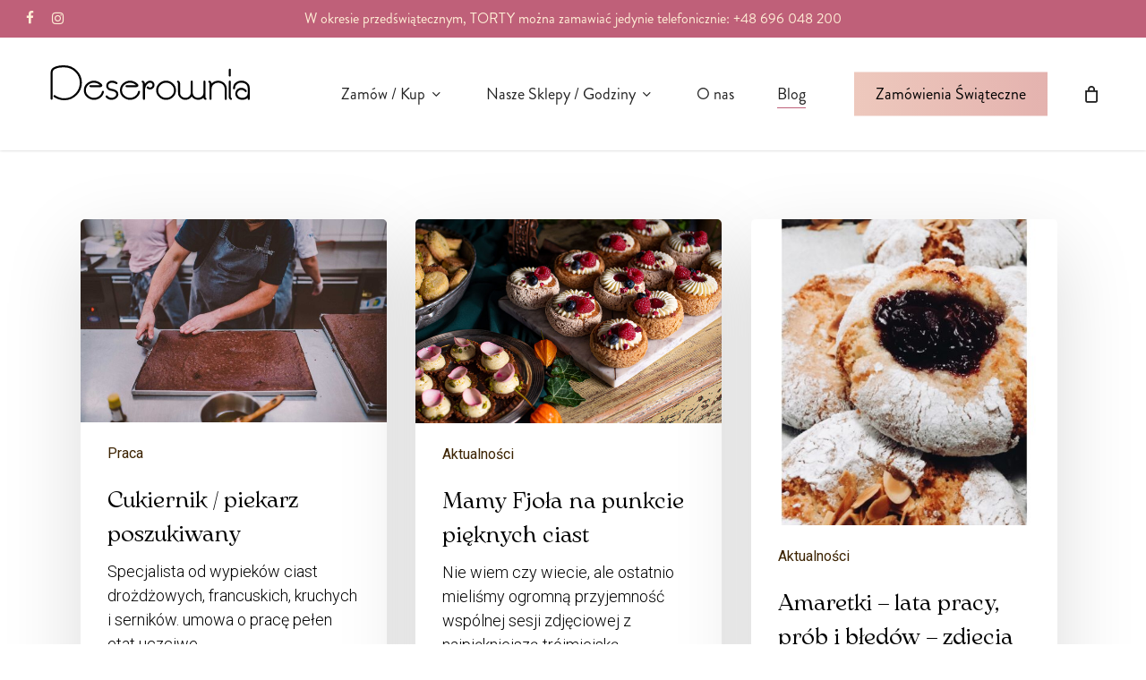

--- FILE ---
content_type: text/html; charset=UTF-8
request_url: https://deserownia.eu/blog/
body_size: 21203
content:
<!doctype html>
<html lang="pl-PL" class="no-js">
<head>
	<meta charset="UTF-8">
	<meta name="viewport" content="width=device-width, initial-scale=1, maximum-scale=1, user-scalable=0" /><meta name='robots' content='index, follow, max-image-preview:large, max-snippet:-1, max-video-preview:-1' />

	<!-- This site is optimized with the Yoast SEO plugin v26.5 - https://yoast.com/wordpress/plugins/seo/ -->
	<title>Blog - Cukiernia Deserownia</title>
	<link rel="canonical" href="https://deserownia.eu/blog/" />
	<meta property="og:locale" content="pl_PL" />
	<meta property="og:type" content="article" />
	<meta property="og:title" content="Blog - Cukiernia Deserownia" />
	<meta property="og:url" content="https://deserownia.eu/blog/" />
	<meta property="og:site_name" content="Cukiernia Deserownia" />
	<meta property="article:publisher" content="https://www.facebook.com/deserowniagdansk" />
	<meta property="article:modified_time" content="2020-01-23T12:13:37+00:00" />
	<meta name="twitter:card" content="summary_large_image" />
	<meta name="twitter:label1" content="Szacowany czas czytania" />
	<meta name="twitter:data1" content="1 minuta" />
	<script type="application/ld+json" class="yoast-schema-graph">{"@context":"https://schema.org","@graph":[{"@type":"WebPage","@id":"https://deserownia.eu/blog/","url":"https://deserownia.eu/blog/","name":"Blog - Cukiernia Deserownia","isPartOf":{"@id":"https://deserownia.eu/#website"},"datePublished":"2019-01-23T12:01:31+00:00","dateModified":"2020-01-23T12:13:37+00:00","breadcrumb":{"@id":"https://deserownia.eu/blog/#breadcrumb"},"inLanguage":"pl-PL","potentialAction":[{"@type":"ReadAction","target":["https://deserownia.eu/blog/"]}]},{"@type":"BreadcrumbList","@id":"https://deserownia.eu/blog/#breadcrumb","itemListElement":[{"@type":"ListItem","position":1,"name":"Home","item":"https://deserownia.eu/"},{"@type":"ListItem","position":2,"name":"Blog"}]},{"@type":"WebSite","@id":"https://deserownia.eu/#website","url":"https://deserownia.eu/","name":"Deserownia","description":"","publisher":{"@id":"https://deserownia.eu/#organization"},"potentialAction":[{"@type":"SearchAction","target":{"@type":"EntryPoint","urlTemplate":"https://deserownia.eu/?s={search_term_string}"},"query-input":{"@type":"PropertyValueSpecification","valueRequired":true,"valueName":"search_term_string"}}],"inLanguage":"pl-PL"},{"@type":"Organization","@id":"https://deserownia.eu/#organization","name":"Deserownia","url":"https://deserownia.eu/","logo":{"@type":"ImageObject","inLanguage":"pl-PL","@id":"https://deserownia.eu/#/schema/logo/image/","url":"","contentUrl":"","caption":"Deserownia"},"image":{"@id":"https://deserownia.eu/#/schema/logo/image/"},"sameAs":["https://www.facebook.com/deserowniagdansk","https://instagram.com/deserownia_trojmiasto/"]}]}</script>
	<!-- / Yoast SEO plugin. -->


<link rel='dns-prefetch' href='//www.google.com' />
<link rel='dns-prefetch' href='//www.googletagmanager.com' />
<link rel='dns-prefetch' href='//use.typekit.net' />
<link rel='dns-prefetch' href='//fonts.googleapis.com' />
<link rel="alternate" type="application/rss+xml" title="Cukiernia Deserownia &raquo; Kanał z wpisami" href="https://deserownia.eu/feed/" />
<link rel="alternate" type="application/rss+xml" title="Cukiernia Deserownia &raquo; Kanał z komentarzami" href="https://deserownia.eu/comments/feed/" />
<link rel="alternate" title="oEmbed (JSON)" type="application/json+oembed" href="https://deserownia.eu/wp-json/oembed/1.0/embed?url=https%3A%2F%2Fdeserownia.eu%2Fblog%2F" />
<link rel="alternate" title="oEmbed (XML)" type="text/xml+oembed" href="https://deserownia.eu/wp-json/oembed/1.0/embed?url=https%3A%2F%2Fdeserownia.eu%2Fblog%2F&#038;format=xml" />
<link rel="preload" href="https://deserownia.eu/wp-content/themes/salient1741/css/fonts/icomoon.woff?v=1.6" as="font" type="font/woff" crossorigin="anonymous"><style id='wp-img-auto-sizes-contain-inline-css' type='text/css'>
img:is([sizes=auto i],[sizes^="auto," i]){contain-intrinsic-size:3000px 1500px}
/*# sourceURL=wp-img-auto-sizes-contain-inline-css */
</style>
<style id='wp-emoji-styles-inline-css' type='text/css'>

	img.wp-smiley, img.emoji {
		display: inline !important;
		border: none !important;
		box-shadow: none !important;
		height: 1em !important;
		width: 1em !important;
		margin: 0 0.07em !important;
		vertical-align: -0.1em !important;
		background: none !important;
		padding: 0 !important;
	}
/*# sourceURL=wp-emoji-styles-inline-css */
</style>
<link rel='stylesheet' id='custom-typekit-css-css' href='https://use.typekit.net/ore4yqq.css?ver=2.1.0' type='text/css' media='all' />
<link rel='stylesheet' id='woocommerce-layout-css' href='https://deserownia.eu/wp-content/plugins/woocommerce/assets/css/woocommerce-layout.css?ver=10.3.6' type='text/css' media='all' />
<link rel='stylesheet' id='woocommerce-smallscreen-css' href='https://deserownia.eu/wp-content/plugins/woocommerce/assets/css/woocommerce-smallscreen.css?ver=10.3.6' type='text/css' media='only screen and (max-width: 768px)' />
<link rel='stylesheet' id='woocommerce-general-css' href='https://deserownia.eu/wp-content/plugins/woocommerce/assets/css/woocommerce.css?ver=10.3.6' type='text/css' media='all' />
<style id='woocommerce-inline-inline-css' type='text/css'>
.woocommerce form .form-row .required { visibility: visible; }
/*# sourceURL=woocommerce-inline-inline-css */
</style>
<link rel='stylesheet' id='woo-variation-swatches-css' href='https://deserownia.eu/wp-content/plugins/woo-variation-swatches/assets/css/frontend.min.css?ver=1764680806' type='text/css' media='all' />
<style id='woo-variation-swatches-inline-css' type='text/css'>
:root {
--wvs-tick:url("data:image/svg+xml;utf8,%3Csvg filter='drop-shadow(0px 0px 2px rgb(0 0 0 / .8))' xmlns='http://www.w3.org/2000/svg'  viewBox='0 0 30 30'%3E%3Cpath fill='none' stroke='%23ffffff' stroke-linecap='round' stroke-linejoin='round' stroke-width='4' d='M4 16L11 23 27 7'/%3E%3C/svg%3E");

--wvs-cross:url("data:image/svg+xml;utf8,%3Csvg filter='drop-shadow(0px 0px 5px rgb(255 255 255 / .6))' xmlns='http://www.w3.org/2000/svg' width='72px' height='72px' viewBox='0 0 24 24'%3E%3Cpath fill='none' stroke='%23ff0000' stroke-linecap='round' stroke-width='0.6' d='M5 5L19 19M19 5L5 19'/%3E%3C/svg%3E");
--wvs-single-product-item-width:30px;
--wvs-single-product-item-height:30px;
--wvs-single-product-item-font-size:16px}
/*# sourceURL=woo-variation-swatches-inline-css */
</style>
<link rel='stylesheet' id='brands-styles-css' href='https://deserownia.eu/wp-content/plugins/woocommerce/assets/css/brands.css?ver=10.3.6' type='text/css' media='all' />
<link rel='stylesheet' id='font-awesome-css' href='https://deserownia.eu/wp-content/themes/salient1741/css/font-awesome-legacy.min.css?ver=4.7.1' type='text/css' media='all' />
<link rel='stylesheet' id='salient-grid-system-css' href='https://deserownia.eu/wp-content/themes/salient1741/css/build/grid-system.css?ver=17.4.1' type='text/css' media='all' />
<link rel='stylesheet' id='main-styles-css' href='https://deserownia.eu/wp-content/themes/salient1741/css/build/style.css?ver=17.4.1' type='text/css' media='all' />
<style id='main-styles-inline-css' type='text/css'>
html body[data-header-resize="1"] .container-wrap, 
			html body[data-header-format="left-header"][data-header-resize="0"] .container-wrap, 
			html body[data-header-resize="0"] .container-wrap, 
			body[data-header-format="left-header"][data-header-resize="0"] .container-wrap { 
				padding-top: 0; 
			} 
			.main-content > .row > #breadcrumbs.yoast { 
				padding: 20px 0; 
			}
html:not(.page-trans-loaded) { background-color: #ffffff; }
body[data-ajax-transitions="true"] #ajax-loading-screen[data-effect="standard"],body[data-ajax-transitions="true"] #ajax-loading-screen[data-effect="standard"] .loading-icon{transition:opacity 0.4s ease;}body[data-ajax-transitions="true"] #ajax-loading-screen[data-effect="standard"].loaded,body[data-ajax-transitions="true"] #ajax-loading-screen[data-effect="standard"].loaded .loading-icon{opacity:0;}@media only screen and (max-width:999px){#ajax-content-wrap .top-level .nectar-post-grid[data-animation*="fade"] .nectar-post-grid-item,#ajax-content-wrap .top-level .nectar-post-grid[data-animation="zoom-out-reveal"] .nectar-post-grid-item *:not(.content):not(.bg-overlay),#ajax-content-wrap .top-level .nectar-post-grid[data-animation="zoom-out-reveal"] .nectar-post-grid-item *:before{transform:none;opacity:1;clip-path:none;}#ajax-content-wrap .top-level .nectar-post-grid[data-animation="zoom-out-reveal"] .nectar-post-grid-item .nectar-el-parallax-scroll .nectar-post-grid-item-bg-wrap-inner{transform:scale(1.275);}}.wpb_row.vc_row.top-level .nectar-video-bg{opacity:1;height:100%;width:100%;object-fit:cover;object-position:center center;}body.using-mobile-browser .wpb_row.vc_row.top-level .nectar-video-wrap{left:0;}body.using-mobile-browser .wpb_row.vc_row.top-level.full-width-section .nectar-video-wrap:not(.column-video){left:50%;}body.using-mobile-browser #nectar_fullscreen_rows[data-mobile-disable="off"] .wpb_row.vc_row.top-level.full-width-section .nectar-video-wrap:not(.column-video){left:0;}.wpb_row.vc_row.top-level .nectar-video-wrap{opacity:1;width:100%;}body .wpb_row.parallax_section.top-level > .nectar-video-wrap video:not(.translate){opacity:1;}.top-level .portfolio-items[data-loading=lazy-load] .col .inner-wrap.animated .top-level-image{opacity:1;}.wpb_row.vc_row.top-level .column-image-bg-wrap[data-n-parallax-bg="true"] .column-image-bg,.wpb_row.vc_row.top-level + .wpb_row .column-image-bg-wrap[data-n-parallax-bg="true"] .column-image-bg,#portfolio-extra > .wpb_row.vc_row.parallax_section:first-child .row-bg{transform:none!important;height:100%!important;opacity:1;}#portfolio-extra > .wpb_row.vc_row.parallax_section .row-bg{background-attachment:scroll;}.scroll-down-wrap.hidden{transform:none;opacity:1;}#ajax-loading-screen[data-disable-mobile="0"]{display:none!important;}body[data-slide-out-widget-area-style="slide-out-from-right"].material .slide_out_area_close.hide_until_rendered{opacity:0;}
/*# sourceURL=main-styles-inline-css */
</style>
<link rel='stylesheet' id='nectar-header-layout-centered-menu-css' href='https://deserownia.eu/wp-content/themes/salient1741/css/build/header/header-layout-centered-menu.css?ver=17.4.1' type='text/css' media='all' />
<link rel='stylesheet' id='nectar-header-secondary-nav-css' href='https://deserownia.eu/wp-content/themes/salient1741/css/build/header/header-secondary-nav.css?ver=17.4.1' type='text/css' media='all' />
<link rel='stylesheet' id='nectar_default_font_open_sans-css' href='https://fonts.googleapis.com/css?family=Open+Sans%3A300%2C400%2C600%2C700&#038;subset=latin%2Clatin-ext&#038;display=swap' type='text/css' media='all' />
<link rel='stylesheet' id='nectar-blog-masonry-core-css' href='https://deserownia.eu/wp-content/themes/salient1741/css/build/blog/masonry-core.css?ver=17.4.1' type='text/css' media='all' />
<link rel='stylesheet' id='responsive-css' href='https://deserownia.eu/wp-content/themes/salient1741/css/build/responsive.css?ver=17.4.1' type='text/css' media='all' />
<link rel='stylesheet' id='nectar-product-style-minimal-css' href='https://deserownia.eu/wp-content/themes/salient1741/css/build/third-party/woocommerce/product-style-minimal.css?ver=17.4.1' type='text/css' media='all' />
<link rel='stylesheet' id='woocommerce-css' href='https://deserownia.eu/wp-content/themes/salient1741/css/build/woocommerce.css?ver=17.4.1' type='text/css' media='all' />
<link rel='stylesheet' id='select2-css' href='https://deserownia.eu/wp-content/plugins/woocommerce/assets/css/select2.css?ver=10.3.6' type='text/css' media='all' />
<link rel='stylesheet' id='skin-material-css' href='https://deserownia.eu/wp-content/themes/salient1741/css/build/skin-material.css?ver=17.4.1' type='text/css' media='all' />
<link rel='stylesheet' id='salient-wp-menu-dynamic-css' href='https://deserownia.eu/wp-content/uploads/salient/menu-dynamic.css?ver=5661' type='text/css' media='all' />
<link rel='stylesheet' id='payu-gateway-css' href='https://deserownia.eu/wp-content/plugins/woo-payu-payment-gateway/assets/css/payu-gateway.css?ver=2.9.0' type='text/css' media='all' />
<link rel='stylesheet' id='hurrytimer-css' href='https://deserownia.eu/wp-content/uploads/hurrytimer/css/affd3e5bceb7c339.css?ver=6.9' type='text/css' media='all' />
<link rel='stylesheet' id='js_composer_front-css' href='https://deserownia.eu/wp-content/themes/salient1741/css/build/plugins/js_composer.css?ver=17.4.1' type='text/css' media='all' />
<link rel='stylesheet' id='dynamic-css-css' href='https://deserownia.eu/wp-content/themes/salient1741/css/salient-dynamic-styles.css?ver=67282' type='text/css' media='all' />
<style id='dynamic-css-inline-css' type='text/css'>
#header-space{background-color:#ffffff}@media only screen and (min-width:1000px){body #ajax-content-wrap.no-scroll{min-height:calc(100vh - 168px);height:calc(100vh - 168px)!important;}}@media only screen and (min-width:1000px){#page-header-wrap.fullscreen-header,#page-header-wrap.fullscreen-header #page-header-bg,html:not(.nectar-box-roll-loaded) .nectar-box-roll > #page-header-bg.fullscreen-header,.nectar_fullscreen_zoom_recent_projects,#nectar_fullscreen_rows:not(.afterLoaded) > div{height:calc(100vh - 167px);}.wpb_row.vc_row-o-full-height.top-level,.wpb_row.vc_row-o-full-height.top-level > .col.span_12{min-height:calc(100vh - 167px);}html:not(.nectar-box-roll-loaded) .nectar-box-roll > #page-header-bg.fullscreen-header{top:168px;}.nectar-slider-wrap[data-fullscreen="true"]:not(.loaded),.nectar-slider-wrap[data-fullscreen="true"]:not(.loaded) .swiper-container{height:calc(100vh - 166px)!important;}.admin-bar .nectar-slider-wrap[data-fullscreen="true"]:not(.loaded),.admin-bar .nectar-slider-wrap[data-fullscreen="true"]:not(.loaded) .swiper-container{height:calc(100vh - 166px - 32px)!important;}}.admin-bar[class*="page-template-template-no-header"] .wpb_row.vc_row-o-full-height.top-level,.admin-bar[class*="page-template-template-no-header"] .wpb_row.vc_row-o-full-height.top-level > .col.span_12{min-height:calc(100vh - 32px);}body[class*="page-template-template-no-header"] .wpb_row.vc_row-o-full-height.top-level,body[class*="page-template-template-no-header"] .wpb_row.vc_row-o-full-height.top-level > .col.span_12{min-height:100vh;}@media only screen and (max-width:999px){.using-mobile-browser #nectar_fullscreen_rows:not(.afterLoaded):not([data-mobile-disable="on"]) > div{height:calc(100vh - 122px);}.using-mobile-browser .wpb_row.vc_row-o-full-height.top-level,.using-mobile-browser .wpb_row.vc_row-o-full-height.top-level > .col.span_12,[data-permanent-transparent="1"].using-mobile-browser .wpb_row.vc_row-o-full-height.top-level,[data-permanent-transparent="1"].using-mobile-browser .wpb_row.vc_row-o-full-height.top-level > .col.span_12{min-height:calc(100vh - 122px);}html:not(.nectar-box-roll-loaded) .nectar-box-roll > #page-header-bg.fullscreen-header,.nectar_fullscreen_zoom_recent_projects,.nectar-slider-wrap[data-fullscreen="true"]:not(.loaded),.nectar-slider-wrap[data-fullscreen="true"]:not(.loaded) .swiper-container,#nectar_fullscreen_rows:not(.afterLoaded):not([data-mobile-disable="on"]) > div{height:calc(100vh - 69px);}.wpb_row.vc_row-o-full-height.top-level,.wpb_row.vc_row-o-full-height.top-level > .col.span_12{min-height:calc(100vh - 69px);}body[data-transparent-header="false"] #ajax-content-wrap.no-scroll{min-height:calc(100vh - 69px);height:calc(100vh - 69px);}}#nectar_fullscreen_rows{background-color:transparent;}.post-type-archive-product.woocommerce .container-wrap,.tax-product_cat.woocommerce .container-wrap{background-color:#ffffff;}.woocommerce ul.products li.product.material,.woocommerce-page ul.products li.product.material{background-color:#ffffff;}.woocommerce ul.products li.product.minimal .product-wrap,.woocommerce ul.products li.product.minimal .background-color-expand,.woocommerce-page ul.products li.product.minimal .product-wrap,.woocommerce-page ul.products li.product.minimal .background-color-expand{background-color:#ffffff;}.screen-reader-text,.nectar-skip-to-content:not(:focus){border:0;clip:rect(1px,1px,1px,1px);clip-path:inset(50%);height:1px;margin:-1px;overflow:hidden;padding:0;position:absolute!important;width:1px;word-wrap:normal!important;}.row .col img:not([srcset]){width:auto;}.row .col img.img-with-animation.nectar-lazy:not([srcset]){width:100%;}
/* WooCommerce */
.category-description-bottom {
    margin-top: 40px;
    padding: 20px;
    border-top: 1px solid #eee;
    background-color: #f9f9f9;
}
.woocommerce .woocommerce-ordering {
    visibility: hidden;
}

/* Not draggable mobile maps */
@media only screen and (max-width:1000px) {
    .leaflet-container.leaflet-touch-drag.leaflet-touch-zoom {
        pointer-events: none !important;
    }
}
/* Google reCAPTCHA v3 Badge */
@media only screen and (max-width:1000px) {
    .grecaptcha-badge { 
        visibility: hidden !important; 
    }
}

.nf-field-description {
    font-size: 14px;
    line-height: 1.5;
}
/* Footer */
#footer-outer, #footer-outer a:not(.nectar-button) {
    color: #333 !important;
    font-size: 14px !important;
    line-height: 20px !important;
}
/*Timer Countdown*/
#main_countedown_1 .time_description {
    font-family: "Roboto", monospace!important;
    font-weight: 100!important;
    color: #777777!important;
}
#main_countedown_1 .time_left {
    border-radius: 5px!important;
    background-color: #ffffff!important;
    font-size: 36px!important;
    padding: 25px!important;
    margin-bottom:12px!important;
    font-family: 'Roboto', monospace!important;
    color: #f294a5!important;
}
/*# sourceURL=dynamic-css-inline-css */
</style>
<link rel='stylesheet' id='redux-google-fonts-salient_redux-css' href='https://fonts.googleapis.com/css?family=Roboto%3A300%2C400italic%2C700%2C400%2C500&#038;display=swap&#038;ver=6.9' type='text/css' media='all' />
<script type="text/javascript" src="https://deserownia.eu/wp-includes/js/jquery/jquery.min.js?ver=3.7.1" id="jquery-core-js"></script>
<script type="text/javascript" src="https://deserownia.eu/wp-includes/js/jquery/jquery-migrate.min.js?ver=3.4.1" id="jquery-migrate-js"></script>
<script type="text/javascript" src="https://deserownia.eu/wp-content/plugins/recaptcha-woo/js/rcfwc.js?ver=1.0" id="rcfwc-js-js" defer="defer" data-wp-strategy="defer"></script>
<script type="text/javascript" src="https://www.google.com/recaptcha/api.js?hl=pl_PL" id="recaptcha-js" defer="defer" data-wp-strategy="defer"></script>
<script type="text/javascript" src="https://deserownia.eu/wp-includes/js/dist/hooks.min.js?ver=dd5603f07f9220ed27f1" id="wp-hooks-js"></script>
<script type="text/javascript" id="say-what-js-js-extra">
/* <![CDATA[ */
var say_what_data = {"replacements":{"salient|SEARCH|":"Szukaj","salient|Hit enter to search or ESC to close|":"Wpisz s\u0142owo lub fraz\u0119 i wci\u015bnij [Enter] by wyszuka\u0107, lub [Esc] by wyj\u015b\u0107.","salient|Results For|":"Wyniki dla","salient|Quick View|":"Szybki Podgl\u0105d","salient|More Information|":"Dodatkowe Informacje","place_order|Kupuj\u0119 i p\u0142ac\u0119|":"Zamawiam"}};
//# sourceURL=say-what-js-js-extra
/* ]]> */
</script>
<script type="text/javascript" src="https://deserownia.eu/wp-content/plugins/say-what/assets/build/frontend.js?ver=fd31684c45e4d85aeb4e" id="say-what-js-js"></script>
<script type="text/javascript" src="https://deserownia.eu/wp-content/plugins/woocommerce/assets/js/jquery-blockui/jquery.blockUI.min.js?ver=2.7.0-wc.10.3.6" id="wc-jquery-blockui-js" data-wp-strategy="defer"></script>
<script type="text/javascript" id="wc-add-to-cart-js-extra">
/* <![CDATA[ */
var wc_add_to_cart_params = {"ajax_url":"/wp-admin/admin-ajax.php","wc_ajax_url":"/?wc-ajax=%%endpoint%%","i18n_view_cart":"Zobacz koszyk","cart_url":"https://deserownia.eu/koszyk/","is_cart":"","cart_redirect_after_add":"no"};
//# sourceURL=wc-add-to-cart-js-extra
/* ]]> */
</script>
<script type="text/javascript" src="https://deserownia.eu/wp-content/plugins/woocommerce/assets/js/frontend/add-to-cart.min.js?ver=10.3.6" id="wc-add-to-cart-js" defer="defer" data-wp-strategy="defer"></script>
<script type="text/javascript" src="https://deserownia.eu/wp-content/plugins/woocommerce/assets/js/js-cookie/js.cookie.min.js?ver=2.1.4-wc.10.3.6" id="wc-js-cookie-js" defer="defer" data-wp-strategy="defer"></script>
<script type="text/javascript" id="woocommerce-js-extra">
/* <![CDATA[ */
var woocommerce_params = {"ajax_url":"/wp-admin/admin-ajax.php","wc_ajax_url":"/?wc-ajax=%%endpoint%%","i18n_password_show":"Poka\u017c has\u0142o","i18n_password_hide":"Ukryj has\u0142o"};
//# sourceURL=woocommerce-js-extra
/* ]]> */
</script>
<script type="text/javascript" src="https://deserownia.eu/wp-content/plugins/woocommerce/assets/js/frontend/woocommerce.min.js?ver=10.3.6" id="woocommerce-js" defer="defer" data-wp-strategy="defer"></script>
<script type="text/javascript" src="https://deserownia.eu/wp-content/plugins/woocommerce/assets/js/flexslider/jquery.flexslider.min.js?ver=2.7.2-wc.10.3.6" id="wc-flexslider-js" defer="defer" data-wp-strategy="defer"></script>
<script type="text/javascript" src="https://deserownia.eu/wp-content/plugins/woocommerce/assets/js/select2/select2.full.min.js?ver=4.0.3-wc.10.3.6" id="wc-select2-js" defer="defer" data-wp-strategy="defer"></script>

<!-- Fragment znacznika Google (gtag.js) dodany przez Site Kit -->
<!-- Fragment Google Analytics dodany przez Site Kit -->
<script type="text/javascript" src="https://www.googletagmanager.com/gtag/js?id=GT-NNMLW9F" id="google_gtagjs-js" async></script>
<script type="text/javascript" id="google_gtagjs-js-after">
/* <![CDATA[ */
window.dataLayer = window.dataLayer || [];function gtag(){dataLayer.push(arguments);}
gtag("set","linker",{"domains":["deserownia.eu"]});
gtag("js", new Date());
gtag("set", "developer_id.dZTNiMT", true);
gtag("config", "GT-NNMLW9F", {"googlesitekit_post_type":"page"});
//# sourceURL=google_gtagjs-js-after
/* ]]> */
</script>
<script></script><link rel="https://api.w.org/" href="https://deserownia.eu/wp-json/" /><link rel="alternate" title="JSON" type="application/json" href="https://deserownia.eu/wp-json/wp/v2/pages/658" /><link rel="EditURI" type="application/rsd+xml" title="RSD" href="https://deserownia.eu/xmlrpc.php?rsd" />
<meta name="generator" content="WordPress 6.9" />
<meta name="generator" content="WooCommerce 10.3.6" />
<link rel='shortlink' href='https://deserownia.eu/?p=658' />
<meta name="generator" content="Site Kit by Google 1.167.0" /><script type="text/javascript"> var root = document.getElementsByTagName( "html" )[0]; root.setAttribute( "class", "js" ); </script>	<noscript><style>.woocommerce-product-gallery{ opacity: 1 !important; }</style></noscript>
	<style type="text/css">.recentcomments a{display:inline !important;padding:0 !important;margin:0 !important;}</style><meta name="generator" content="Powered by WPBakery Page Builder - drag and drop page builder for WordPress."/>
<link rel="icon" href="https://deserownia.eu/wp-content/uploads/2020/03/cropped-D-icon-32x32.jpg" sizes="32x32" />
<link rel="icon" href="https://deserownia.eu/wp-content/uploads/2020/03/cropped-D-icon-192x192.jpg" sizes="192x192" />
<link rel="apple-touch-icon" href="https://deserownia.eu/wp-content/uploads/2020/03/cropped-D-icon-180x180.jpg" />
<meta name="msapplication-TileImage" content="https://deserownia.eu/wp-content/uploads/2020/03/cropped-D-icon-270x270.jpg" />
<noscript><style> .wpb_animate_when_almost_visible { opacity: 1; }</style></noscript><link rel='stylesheet' id='wc-blocks-style-css' href='https://deserownia.eu/wp-content/plugins/woocommerce/assets/client/blocks/wc-blocks.css?ver=wc-10.3.6' type='text/css' media='all' />
<style id='global-styles-inline-css' type='text/css'>
:root{--wp--preset--aspect-ratio--square: 1;--wp--preset--aspect-ratio--4-3: 4/3;--wp--preset--aspect-ratio--3-4: 3/4;--wp--preset--aspect-ratio--3-2: 3/2;--wp--preset--aspect-ratio--2-3: 2/3;--wp--preset--aspect-ratio--16-9: 16/9;--wp--preset--aspect-ratio--9-16: 9/16;--wp--preset--color--black: #000000;--wp--preset--color--cyan-bluish-gray: #abb8c3;--wp--preset--color--white: #ffffff;--wp--preset--color--pale-pink: #f78da7;--wp--preset--color--vivid-red: #cf2e2e;--wp--preset--color--luminous-vivid-orange: #ff6900;--wp--preset--color--luminous-vivid-amber: #fcb900;--wp--preset--color--light-green-cyan: #7bdcb5;--wp--preset--color--vivid-green-cyan: #00d084;--wp--preset--color--pale-cyan-blue: #8ed1fc;--wp--preset--color--vivid-cyan-blue: #0693e3;--wp--preset--color--vivid-purple: #9b51e0;--wp--preset--gradient--vivid-cyan-blue-to-vivid-purple: linear-gradient(135deg,rgb(6,147,227) 0%,rgb(155,81,224) 100%);--wp--preset--gradient--light-green-cyan-to-vivid-green-cyan: linear-gradient(135deg,rgb(122,220,180) 0%,rgb(0,208,130) 100%);--wp--preset--gradient--luminous-vivid-amber-to-luminous-vivid-orange: linear-gradient(135deg,rgb(252,185,0) 0%,rgb(255,105,0) 100%);--wp--preset--gradient--luminous-vivid-orange-to-vivid-red: linear-gradient(135deg,rgb(255,105,0) 0%,rgb(207,46,46) 100%);--wp--preset--gradient--very-light-gray-to-cyan-bluish-gray: linear-gradient(135deg,rgb(238,238,238) 0%,rgb(169,184,195) 100%);--wp--preset--gradient--cool-to-warm-spectrum: linear-gradient(135deg,rgb(74,234,220) 0%,rgb(151,120,209) 20%,rgb(207,42,186) 40%,rgb(238,44,130) 60%,rgb(251,105,98) 80%,rgb(254,248,76) 100%);--wp--preset--gradient--blush-light-purple: linear-gradient(135deg,rgb(255,206,236) 0%,rgb(152,150,240) 100%);--wp--preset--gradient--blush-bordeaux: linear-gradient(135deg,rgb(254,205,165) 0%,rgb(254,45,45) 50%,rgb(107,0,62) 100%);--wp--preset--gradient--luminous-dusk: linear-gradient(135deg,rgb(255,203,112) 0%,rgb(199,81,192) 50%,rgb(65,88,208) 100%);--wp--preset--gradient--pale-ocean: linear-gradient(135deg,rgb(255,245,203) 0%,rgb(182,227,212) 50%,rgb(51,167,181) 100%);--wp--preset--gradient--electric-grass: linear-gradient(135deg,rgb(202,248,128) 0%,rgb(113,206,126) 100%);--wp--preset--gradient--midnight: linear-gradient(135deg,rgb(2,3,129) 0%,rgb(40,116,252) 100%);--wp--preset--font-size--small: 13px;--wp--preset--font-size--medium: 20px;--wp--preset--font-size--large: 36px;--wp--preset--font-size--x-large: 42px;--wp--preset--spacing--20: 0.44rem;--wp--preset--spacing--30: 0.67rem;--wp--preset--spacing--40: 1rem;--wp--preset--spacing--50: 1.5rem;--wp--preset--spacing--60: 2.25rem;--wp--preset--spacing--70: 3.38rem;--wp--preset--spacing--80: 5.06rem;--wp--preset--shadow--natural: 6px 6px 9px rgba(0, 0, 0, 0.2);--wp--preset--shadow--deep: 12px 12px 50px rgba(0, 0, 0, 0.4);--wp--preset--shadow--sharp: 6px 6px 0px rgba(0, 0, 0, 0.2);--wp--preset--shadow--outlined: 6px 6px 0px -3px rgb(255, 255, 255), 6px 6px rgb(0, 0, 0);--wp--preset--shadow--crisp: 6px 6px 0px rgb(0, 0, 0);}:root { --wp--style--global--content-size: 1300px;--wp--style--global--wide-size: 1300px; }:where(body) { margin: 0; }.wp-site-blocks > .alignleft { float: left; margin-right: 2em; }.wp-site-blocks > .alignright { float: right; margin-left: 2em; }.wp-site-blocks > .aligncenter { justify-content: center; margin-left: auto; margin-right: auto; }:where(.is-layout-flex){gap: 0.5em;}:where(.is-layout-grid){gap: 0.5em;}.is-layout-flow > .alignleft{float: left;margin-inline-start: 0;margin-inline-end: 2em;}.is-layout-flow > .alignright{float: right;margin-inline-start: 2em;margin-inline-end: 0;}.is-layout-flow > .aligncenter{margin-left: auto !important;margin-right: auto !important;}.is-layout-constrained > .alignleft{float: left;margin-inline-start: 0;margin-inline-end: 2em;}.is-layout-constrained > .alignright{float: right;margin-inline-start: 2em;margin-inline-end: 0;}.is-layout-constrained > .aligncenter{margin-left: auto !important;margin-right: auto !important;}.is-layout-constrained > :where(:not(.alignleft):not(.alignright):not(.alignfull)){max-width: var(--wp--style--global--content-size);margin-left: auto !important;margin-right: auto !important;}.is-layout-constrained > .alignwide{max-width: var(--wp--style--global--wide-size);}body .is-layout-flex{display: flex;}.is-layout-flex{flex-wrap: wrap;align-items: center;}.is-layout-flex > :is(*, div){margin: 0;}body .is-layout-grid{display: grid;}.is-layout-grid > :is(*, div){margin: 0;}body{padding-top: 0px;padding-right: 0px;padding-bottom: 0px;padding-left: 0px;}:root :where(.wp-element-button, .wp-block-button__link){background-color: #32373c;border-width: 0;color: #fff;font-family: inherit;font-size: inherit;font-style: inherit;font-weight: inherit;letter-spacing: inherit;line-height: inherit;padding-top: calc(0.667em + 2px);padding-right: calc(1.333em + 2px);padding-bottom: calc(0.667em + 2px);padding-left: calc(1.333em + 2px);text-decoration: none;text-transform: inherit;}.has-black-color{color: var(--wp--preset--color--black) !important;}.has-cyan-bluish-gray-color{color: var(--wp--preset--color--cyan-bluish-gray) !important;}.has-white-color{color: var(--wp--preset--color--white) !important;}.has-pale-pink-color{color: var(--wp--preset--color--pale-pink) !important;}.has-vivid-red-color{color: var(--wp--preset--color--vivid-red) !important;}.has-luminous-vivid-orange-color{color: var(--wp--preset--color--luminous-vivid-orange) !important;}.has-luminous-vivid-amber-color{color: var(--wp--preset--color--luminous-vivid-amber) !important;}.has-light-green-cyan-color{color: var(--wp--preset--color--light-green-cyan) !important;}.has-vivid-green-cyan-color{color: var(--wp--preset--color--vivid-green-cyan) !important;}.has-pale-cyan-blue-color{color: var(--wp--preset--color--pale-cyan-blue) !important;}.has-vivid-cyan-blue-color{color: var(--wp--preset--color--vivid-cyan-blue) !important;}.has-vivid-purple-color{color: var(--wp--preset--color--vivid-purple) !important;}.has-black-background-color{background-color: var(--wp--preset--color--black) !important;}.has-cyan-bluish-gray-background-color{background-color: var(--wp--preset--color--cyan-bluish-gray) !important;}.has-white-background-color{background-color: var(--wp--preset--color--white) !important;}.has-pale-pink-background-color{background-color: var(--wp--preset--color--pale-pink) !important;}.has-vivid-red-background-color{background-color: var(--wp--preset--color--vivid-red) !important;}.has-luminous-vivid-orange-background-color{background-color: var(--wp--preset--color--luminous-vivid-orange) !important;}.has-luminous-vivid-amber-background-color{background-color: var(--wp--preset--color--luminous-vivid-amber) !important;}.has-light-green-cyan-background-color{background-color: var(--wp--preset--color--light-green-cyan) !important;}.has-vivid-green-cyan-background-color{background-color: var(--wp--preset--color--vivid-green-cyan) !important;}.has-pale-cyan-blue-background-color{background-color: var(--wp--preset--color--pale-cyan-blue) !important;}.has-vivid-cyan-blue-background-color{background-color: var(--wp--preset--color--vivid-cyan-blue) !important;}.has-vivid-purple-background-color{background-color: var(--wp--preset--color--vivid-purple) !important;}.has-black-border-color{border-color: var(--wp--preset--color--black) !important;}.has-cyan-bluish-gray-border-color{border-color: var(--wp--preset--color--cyan-bluish-gray) !important;}.has-white-border-color{border-color: var(--wp--preset--color--white) !important;}.has-pale-pink-border-color{border-color: var(--wp--preset--color--pale-pink) !important;}.has-vivid-red-border-color{border-color: var(--wp--preset--color--vivid-red) !important;}.has-luminous-vivid-orange-border-color{border-color: var(--wp--preset--color--luminous-vivid-orange) !important;}.has-luminous-vivid-amber-border-color{border-color: var(--wp--preset--color--luminous-vivid-amber) !important;}.has-light-green-cyan-border-color{border-color: var(--wp--preset--color--light-green-cyan) !important;}.has-vivid-green-cyan-border-color{border-color: var(--wp--preset--color--vivid-green-cyan) !important;}.has-pale-cyan-blue-border-color{border-color: var(--wp--preset--color--pale-cyan-blue) !important;}.has-vivid-cyan-blue-border-color{border-color: var(--wp--preset--color--vivid-cyan-blue) !important;}.has-vivid-purple-border-color{border-color: var(--wp--preset--color--vivid-purple) !important;}.has-vivid-cyan-blue-to-vivid-purple-gradient-background{background: var(--wp--preset--gradient--vivid-cyan-blue-to-vivid-purple) !important;}.has-light-green-cyan-to-vivid-green-cyan-gradient-background{background: var(--wp--preset--gradient--light-green-cyan-to-vivid-green-cyan) !important;}.has-luminous-vivid-amber-to-luminous-vivid-orange-gradient-background{background: var(--wp--preset--gradient--luminous-vivid-amber-to-luminous-vivid-orange) !important;}.has-luminous-vivid-orange-to-vivid-red-gradient-background{background: var(--wp--preset--gradient--luminous-vivid-orange-to-vivid-red) !important;}.has-very-light-gray-to-cyan-bluish-gray-gradient-background{background: var(--wp--preset--gradient--very-light-gray-to-cyan-bluish-gray) !important;}.has-cool-to-warm-spectrum-gradient-background{background: var(--wp--preset--gradient--cool-to-warm-spectrum) !important;}.has-blush-light-purple-gradient-background{background: var(--wp--preset--gradient--blush-light-purple) !important;}.has-blush-bordeaux-gradient-background{background: var(--wp--preset--gradient--blush-bordeaux) !important;}.has-luminous-dusk-gradient-background{background: var(--wp--preset--gradient--luminous-dusk) !important;}.has-pale-ocean-gradient-background{background: var(--wp--preset--gradient--pale-ocean) !important;}.has-electric-grass-gradient-background{background: var(--wp--preset--gradient--electric-grass) !important;}.has-midnight-gradient-background{background: var(--wp--preset--gradient--midnight) !important;}.has-small-font-size{font-size: var(--wp--preset--font-size--small) !important;}.has-medium-font-size{font-size: var(--wp--preset--font-size--medium) !important;}.has-large-font-size{font-size: var(--wp--preset--font-size--large) !important;}.has-x-large-font-size{font-size: var(--wp--preset--font-size--x-large) !important;}
/*# sourceURL=global-styles-inline-css */
</style>
<link data-pagespeed-no-defer data-nowprocket data-wpacu-skip data-no-optimize data-noptimize rel='stylesheet' id='main-styles-non-critical-css' href='https://deserownia.eu/wp-content/themes/salient1741/css/build/style-non-critical.css?ver=17.4.1' type='text/css' media='all' />
<link data-pagespeed-no-defer data-nowprocket data-wpacu-skip data-no-optimize data-noptimize rel='stylesheet' id='nectar-woocommerce-non-critical-css' href='https://deserownia.eu/wp-content/themes/salient1741/css/build/third-party/woocommerce/woocommerce-non-critical.css?ver=17.4.1' type='text/css' media='all' />
<link data-pagespeed-no-defer data-nowprocket data-wpacu-skip data-no-optimize data-noptimize rel='stylesheet' id='fancyBox-css' href='https://deserownia.eu/wp-content/themes/salient1741/css/build/plugins/jquery.fancybox.css?ver=3.3.1' type='text/css' media='all' />
<link rel='stylesheet' id='nectar-smooth-scroll-css' href='https://deserownia.eu/wp-content/themes/salient1741/css/build/plugins/lenis.css?ver=17.4.1' type='text/css' media='all' />
<link data-pagespeed-no-defer data-nowprocket data-wpacu-skip data-no-optimize data-noptimize rel='stylesheet' id='nectar-ocm-core-css' href='https://deserownia.eu/wp-content/themes/salient1741/css/build/off-canvas/core.css?ver=17.4.1' type='text/css' media='all' />
<link data-pagespeed-no-defer data-nowprocket data-wpacu-skip data-no-optimize data-noptimize rel='stylesheet' id='nectar-ocm-fullscreen-split-css' href='https://deserownia.eu/wp-content/themes/salient1741/css/build/off-canvas/fullscreen-split.css?ver=17.4.1' type='text/css' media='all' />
</head><body class="wp-singular page-template-default page page-id-658 wp-theme-salient1741 theme-salient1741 woocommerce-no-js woo-variation-swatches wvs-behavior-blur wvs-theme-salient1741 wvs-show-label wvs-tooltip material wpb-js-composer js-comp-ver-8.4.2 vc_responsive" data-footer-reveal="false" data-footer-reveal-shadow="none" data-header-format="centered-menu" data-body-border="off" data-boxed-style="" data-header-breakpoint="1000" data-dropdown-style="minimal" data-cae="easeOutCubic" data-cad="750" data-megamenu-width="contained" data-aie="none" data-ls="fancybox" data-apte="standard" data-hhun="1" data-fancy-form-rcs="1" data-form-style="minimal" data-form-submit="default" data-is="minimal" data-button-style="default" data-user-account-button="false" data-flex-cols="true" data-col-gap="default" data-header-inherit-rc="false" data-header-search="false" data-animated-anchors="true" data-ajax-transitions="true" data-full-width-header="true" data-slide-out-widget-area="true" data-slide-out-widget-area-style="fullscreen-split" data-user-set-ocm="off" data-loading-animation="none" data-bg-header="false" data-responsive="1" data-ext-responsive="true" data-ext-padding="90" data-header-resize="0" data-header-color="custom" data-cart="true" data-remove-m-parallax="1" data-remove-m-video-bgs="" data-m-animate="0" data-force-header-trans-color="light" data-smooth-scrolling="0" data-permanent-transparent="false" >
	
	<script type="text/javascript">
	 (function(window, document) {

		document.documentElement.classList.remove("no-js");

		if(navigator.userAgent.match(/(Android|iPod|iPhone|iPad|BlackBerry|IEMobile|Opera Mini)/)) {
			document.body.className += " using-mobile-browser mobile ";
		}
		if(navigator.userAgent.match(/Mac/) && navigator.maxTouchPoints && navigator.maxTouchPoints > 2) {
			document.body.className += " using-ios-device ";
		}

		if( !("ontouchstart" in window) ) {

			var body = document.querySelector("body");
			var winW = window.innerWidth;
			var bodyW = body.clientWidth;

			if (winW > bodyW + 4) {
				body.setAttribute("style", "--scroll-bar-w: " + (winW - bodyW - 4) + "px");
			} else {
				body.setAttribute("style", "--scroll-bar-w: 0px");
			}
		}

	 })(window, document);
   </script><a href="#ajax-content-wrap" class="nectar-skip-to-content">Skip to main content</a><div class="ocm-effect-wrap"><div class="ocm-effect-wrap-inner"><div id="ajax-loading-screen" data-disable-mobile="1" data-disable-fade-on-click="0" data-effect="standard" data-method="standard"><div class="loading-icon none"><div class="material-icon">
						<svg class="nectar-material-spinner" width="60px" height="60px" viewBox="0 0 60 60">
							<circle stroke-linecap="round" cx="30" cy="30" r="26" fill="none" stroke-width="6"></circle>
				  		</svg>	 
					</div></div></div>	
	<div id="header-space" data-secondary-header-display="full" data-header-mobile-fixed='false'></div> 
	
		<div id="header-outer" data-has-menu="true" data-has-buttons="yes" data-header-button_style="hover_scale" data-using-pr-menu="true" data-mobile-fixed="false" data-ptnm="false" data-lhe="animated_underline" data-user-set-bg="#ffffff" data-format="centered-menu" data-permanent-transparent="false" data-megamenu-rt="1" data-remove-fixed="0" data-header-resize="0" data-cart="true" data-transparency-option="" data-box-shadow="small" data-shrink-num="6" data-using-secondary="1" data-using-logo="1" data-logo-height="86" data-m-logo-height="46" data-padding="20" data-full-width="true" data-condense="false" >
		
	<div id="header-secondary-outer" class="centered-menu" data-mobile="display_full" data-remove-fixed="0" data-lhe="animated_underline" data-secondary-text="true" data-full-width="true" data-mobile-fixed="false" data-permanent-transparent="false" >
		<div class="container">
			<nav aria-label="Secondary Navigation">
				<ul id="social"><li><a target="_blank" rel="noopener" href="https://www.facebook.com/deserownia"><span class="screen-reader-text">facebook</span><i class="fa fa-facebook" aria-hidden="true"></i> </a></li><li><a target="_blank" rel="noopener" href="https://www.instagram.com/deserownia_trojmiasto/"><span class="screen-reader-text">instagram</span><i class="fa fa-instagram" aria-hidden="true"></i> </a></li></ul><div class="nectar-center-text"><a href="tel:+48696048200">W okresie przedświątecznym, TORTY można zamawiać jedynie telefonicznie: +48 696 048 200</a></div>
			</nav>
		</div>
	</div>


<div id="search-outer" class="nectar">
	<div id="search">
		<div class="container">
			 <div id="search-box">
				 <div class="inner-wrap">
					 <div class="col span_12">
						  <form role="search" action="https://deserownia.eu/" method="GET">
														 <input type="text" name="s"  value="" aria-label="Search" placeholder="Search" />
							 
						<span>Wpisz słowo lub frazę i wciśnij [Enter] by wyszukać, lub [Esc] by wyjść.</span>
						<button aria-label="Search" class="search-box__button" type="submit">Search</button>						</form>
					</div><!--/span_12-->
				</div><!--/inner-wrap-->
			 </div><!--/search-box-->
			 <div id="close"><a href="#" role="button"><span class="screen-reader-text">Close Search</span>
				<span class="close-wrap"> <span class="close-line close-line1" role="presentation"></span> <span class="close-line close-line2" role="presentation"></span> </span>				 </a></div>
		 </div><!--/container-->
	</div><!--/search-->
</div><!--/search-outer-->

<header id="top" role="banner" aria-label="Main Menu">
	<div class="container">
		<div class="row">
			<div class="col span_3">
								<a id="logo" href="https://deserownia.eu" data-supplied-ml-starting-dark="true" data-supplied-ml-starting="true" data-supplied-ml="true" >
					<img class="stnd skip-lazy" width="11311" height="4092" alt="Cukiernia Deserownia" src="https://deserownia.eu/wp-content/uploads/2025/12/deserownia-logo-dark.svg"  /><img class="mobile-only-logo skip-lazy" alt="Cukiernia Deserownia" width="5000" height="5000" src="https://deserownia.eu/wp-content/uploads/2023/03/deserownia-sign-black.svg" />				</a>
							</div><!--/span_3-->

			<div class="col span_9 col_last">
									<div class="nectar-mobile-only mobile-header"><div class="inner"><ul id="menu-top-cta" class="sf-menu"><li id="menu-item-5991" class="menu-item menu-item-type-custom menu-item-object-custom menu-item-btn-style-button-animated_extra-color-gradient menu-item-5991"><a href="https://deserownia.eu/kategoria-produktu/bozonarodzeniowe/"><span class="menu-title-text">Zamówienia Świąteczne</span></a></li>
</ul></div></div>
				
						<a id="mobile-cart-link" aria-label="Cart" data-cart-style="slide_in_click" href="https://deserownia.eu/koszyk/"><i class="icon-salient-cart"></i><div class="cart-wrap"><span>0 </span></div></a>
															<div class="slide-out-widget-area-toggle mobile-icon fullscreen-split" data-custom-color="false" data-icon-animation="simple-transform">
						<div> <a href="#slide-out-widget-area" role="button" aria-label="Navigation Menu" aria-expanded="false" class="closed">
							<span class="screen-reader-text">Menu</span><span aria-hidden="true"> <i class="lines-button x2"> <i class="lines"></i> </i> </span>						</a></div>
					</div>
				
									<nav aria-label="Main Menu">
													<ul class="sf-menu">
								<li id="menu-item-114" class="menu-item menu-item-type-custom menu-item-object-custom menu-item-has-children megamenu nectar-megamenu-menu-item align-left width-100 nectar-regular-menu-item sf-with-ul menu-item-114"><a href="#" aria-haspopup="true" aria-expanded="false"><span class="menu-title-text">Zamów / Kup</span><span class="sf-sub-indicator"><i class="fa fa-angle-down icon-in-menu" aria-hidden="true"></i></span></a>
<ul class="sub-menu">
	<li id="menu-item-5290" class="menu-item menu-item-type-custom menu-item-object-custom hide-title megamenu-column-padding-15px nectar-regular-menu-item menu-item-5290"><a href="#"><span class="menu-title-text">nic<span class="megamenu-col-bg-lazy" data-align="center" data-bg-src="https://deserownia.eu/wp-content/uploads/2024/11/kajmak-deserownia01-682x1024.jpg"></span></span></a></li>
	<li id="menu-item-2285" class="menu-item menu-item-type-custom menu-item-object-custom menu-item-has-children hide-title megamenu-column-padding-default menu-item-has-icon nectar-regular-menu-item menu-item-2285"><a href="#" aria-haspopup="true" aria-expanded="false"><span class="nectar-menu-icon svg-icon"><svg role="presentation" version="1.1" xmlns="http://www.w3.org/2000/svg" width="32" height="32" viewBox="0 0 32 32">
        <path d="M30.667 12.999h-29.333c-0.368 0-0.667-0.3-0.667-0.667s0.299-0.667 0.667-0.667h29.333c0.367 0 0.667 0.3 0.667 0.667s-0.3 0.667-0.667 0.667zM25.333 26.332h-18.667c-0.315 0-0.587-0.221-0.652-0.528l-2.667-12.667c-0.076-0.361 0.155-0.713 0.515-0.791 0.359-0.071 0.715 0.153 0.789 0.517l2.556 12.139h17.584l2.557-12.139c0.076-0.361 0.429-0.595 0.789-0.517s0.589 0.429 0.515 0.791l-2.667 12.667c-0.068 0.307-0.339 0.528-0.653 0.528zM6.667 12.332c-0.171 0-0.341-0.065-0.472-0.195-0.26-0.257-0.26-0.683 0-0.943l5.333-5.333c0.26-0.257 0.683-0.257 0.943 0 0.26 0.26 0.26 0.685 0 0.943l-5.333 5.333c-0.129 0.129-0.3 0.195-0.471 0.195zM25.333 12.332c-0.171 0-0.341-0.065-0.472-0.195l-5.333-5.333c-0.26-0.257-0.26-0.683 0-0.943 0.259-0.257 0.683-0.257 0.943 0l5.333 5.333c0.259 0.26 0.259 0.685 0 0.943-0.129 0.129-0.3 0.195-0.471 0.195z"></path>
        </svg></span><span class="menu-title-text nectar-inherit-h6">kol 1</span><span class="sf-sub-indicator"><i class="fa fa-angle-right icon-in-menu" aria-hidden="true"></i></span></a>
	<ul class="sub-menu">
		<li id="menu-item-2944" class="menu-item menu-item-type-taxonomy menu-item-object-product_cat nectar-regular-menu-item menu-item-2944"><a href="https://deserownia.eu/kategoria-produktu/bozonarodzeniowe/"><span class="menu-title-text">Bożonarodzeniowe</span><span class="nectar-menu-label nectar-pseudo-expand">Ho! Ho! Ho!</span></a></li>
		<li id="menu-item-3415" class="menu-item menu-item-type-taxonomy menu-item-object-product_cat nectar-regular-menu-item menu-item-3415"><a href="https://deserownia.eu/kategoria-produktu/torty/"><span class="menu-title-text">Torty</span><span class="nectar-menu-label nectar-pseudo-expand">Tylko na telefon!</span></a></li>
		<li id="menu-item-399" class="menu-item menu-item-type-post_type menu-item-object-page nectar-regular-menu-item menu-item-399"><a href="https://deserownia.eu/oferta-weselna/"><span class="menu-title-text">Oferta Weselna</span></a></li>
		<li id="menu-item-1040" class="menu-item menu-item-type-post_type menu-item-object-page nectar-regular-menu-item menu-item-1040"><a href="https://deserownia.eu/oferta-komunijna/"><span class="menu-title-text">Oferta Komunijna</span></a></li>
	</ul>
</li>
	<li id="menu-item-4659" class="menu-item menu-item-type-custom menu-item-object-custom menu-item-has-children hide-title megamenu-column-padding-default nectar-regular-menu-item menu-item-4659"><a href="#" aria-haspopup="true" aria-expanded="false"><span class="menu-title-text">kolumna 2</span><span class="sf-sub-indicator"><i class="fa fa-angle-right icon-in-menu" aria-hidden="true"></i></span></a>
	<ul class="sub-menu">
		<li id="menu-item-4866" class="menu-item menu-item-type-post_type menu-item-object-page nectar-regular-menu-item menu-item-4866"><a href="https://deserownia.eu/ciasta/"><span class="menu-title-text">Ciasta</span></a></li>
		<li id="menu-item-4868" class="menu-item menu-item-type-post_type menu-item-object-page nectar-regular-menu-item menu-item-4868"><a href="https://deserownia.eu/serniki/"><span class="menu-title-text">Serniki</span></a></li>
		<li id="menu-item-4869" class="menu-item menu-item-type-post_type menu-item-object-page nectar-regular-menu-item menu-item-4869"><a href="https://deserownia.eu/tarty-i-tarteletki/"><span class="menu-title-text">Tarty i Tarteletki</span></a></li>
		<li id="menu-item-4867" class="menu-item menu-item-type-post_type menu-item-object-page nectar-regular-menu-item menu-item-4867"><a href="https://deserownia.eu/ciasteczka-i-desery/"><span class="menu-title-text">Ciastka, Ciasteczka i Desery</span></a></li>
	</ul>
</li>
	<li id="menu-item-61" class="menu-item menu-item-type-custom menu-item-object-custom menu-item-has-children hide-title megamenu-column-padding-default nectar-regular-menu-item menu-item-61"><a href="#" aria-haspopup="true" aria-expanded="false"><span class="menu-title-text">kolumna 3</span><span class="sf-sub-indicator"><i class="fa fa-angle-right icon-in-menu" aria-hidden="true"></i></span></a>
	<ul class="sub-menu">
		<li id="menu-item-2284" class="menu-item menu-item-type-taxonomy menu-item-object-product_cat nectar-regular-menu-item menu-item-2284"><a href="https://deserownia.eu/kategoria-produktu/wielkanocne/"><span class="menu-title-text">Wielkanocne</span></a></li>
		<li id="menu-item-4271" class="menu-item menu-item-type-taxonomy menu-item-object-product_cat nectar-regular-menu-item menu-item-4271"><a href="https://deserownia.eu/kategoria-produktu/tlusty-czwartek/"><span class="menu-title-text">Tłusty Czwartek</span></a></li>
	</ul>
</li>
</ul>
</li>
<li id="menu-item-2022" class="menu-item menu-item-type-custom menu-item-object-custom menu-item-has-children megamenu nectar-megamenu-menu-item align-left width-100 nectar-regular-menu-item sf-with-ul menu-item-2022"><a href="#" aria-haspopup="true" aria-expanded="false"><span class="menu-title-text">Nasze Sklepy / Godziny</span><span class="sf-sub-indicator"><i class="fa fa-angle-down icon-in-menu" aria-hidden="true"></i></span></a>
<ul class="sub-menu">
	<li id="menu-item-2064" class="menu-item menu-item-type-post_type menu-item-object-page megamenu-column-padding-default nectar-regular-menu-item menu-item-2064"><a href="https://deserownia.eu/sklep-firmowy-1-gdynia-plac-gornoslaski-boks-12/"><div class="nectar-ext-menu-item style-img-above-text"><div class="image-layer-outer hover-zoom-in"><div class="image-layer"></div><div class="color-overlay"></div></div><div class="inner-content"><span class="title inherit-default"><span class="menu-title-text">01. Orłowo Rynek</span><span class="nectar-menu-label nectar-pseudo-expand">Plac Górnośląski, boks 12</span></span></div></div></a></li>
	<li id="menu-item-2065" class="menu-item menu-item-type-post_type menu-item-object-page megamenu-column-padding-default nectar-regular-menu-item menu-item-2065"><a href="https://deserownia.eu/sklep-firmowy-2-gdynia-legionow-107b/"><div class="nectar-ext-menu-item style-img-above-text"><div class="image-layer-outer hover-zoom-in"><div class="image-layer"></div><div class="color-overlay"></div></div><div class="inner-content"><span class="title inherit-default"><span class="menu-title-text">02. Redłowo Legionów</span><span class="nectar-menu-label nectar-pseudo-expand">ul. Legionów 107 B</span></span></div></div></a></li>
	<li id="menu-item-3384" class="menu-item menu-item-type-post_type menu-item-object-page megamenu-column-padding-default nectar-regular-menu-item menu-item-3384"><a href="https://deserownia.eu/sklep-firmowy-4-gdansk-wrzeszcz-garnizon-ul-lesmiana-1-u8/"><div class="nectar-ext-menu-item style-img-above-text"><div class="image-layer-outer hover-zoom-in"><div class="image-layer"></div><div class="color-overlay"></div></div><div class="inner-content"><span class="title inherit-default"><span class="menu-title-text">03. Wrzeszcz (Garnizon)</span><span class="nectar-menu-label nectar-pseudo-expand">ul. Leśmiana 1/U8</span></span></div></div></a></li>
</ul>
</li>
<li id="menu-item-625" class="menu-item menu-item-type-post_type menu-item-object-page nectar-regular-menu-item menu-item-625"><a href="https://deserownia.eu/o-nas/"><span class="menu-title-text">O nas</span></a></li>
<li id="menu-item-803" class="menu-item menu-item-type-post_type menu-item-object-page current-menu-item page_item page-item-658 current_page_item nectar-regular-menu-item menu-item-803"><a href="https://deserownia.eu/blog/" aria-current="page"><span class="menu-title-text">Blog</span></a></li>
							</ul>
													<ul class="buttons sf-menu" data-user-set-ocm="off">

								<li class="menu-item menu-item-type-custom menu-item-object-custom menu-item-btn-style-button-animated_extra-color-gradient menu-item-hover-text-reveal-wave nectar-regular-menu-item menu-item-5991"><a href="https://deserownia.eu/kategoria-produktu/bozonarodzeniowe/"><span class="menu-title-text"><span class="char">Z</span><span class="char">a</span><span class="char">m</span><span class="char">ó</span><span class="char">w</span><span class="char">i</span><span class="char">e</span><span class="char">n</span><span class="char">i</span><span class="char">a</span> <span class="char">Ś</span><span class="char">w</span><span class="char">i</span><span class="char">ą</span><span class="char">t</span><span class="char">e</span><span class="char">c</span><span class="char">z</span><span class="char">n</span><span class="char">e</span></span></a></li>
<li class="nectar-woo-cart">
			<div class="cart-outer" data-user-set-ocm="off" data-cart-style="slide_in_click">
				<div class="cart-menu-wrap">
					<div class="cart-menu">
						<a class="cart-contents" href="https://deserownia.eu/koszyk/"><div class="cart-icon-wrap"><i class="icon-salient-cart" aria-hidden="true"></i> <div class="cart-wrap"><span>0 </span></div> </div></a>
					</div>
				</div>

				
				
			</div>

			</li>
							</ul>
						
					</nav>

					<div class="logo-spacing" data-using-image="true"><img class="hidden-logo" alt="Cukiernia Deserownia" width="11311" height="4092" src="https://deserownia.eu/wp-content/uploads/2025/12/deserownia-logo-dark.svg" /></div>
				</div><!--/span_9-->

				
			</div><!--/row-->
					</div><!--/container-->
	</header>		
	</div>
	<div class="nectar-slide-in-cart nectar-modal style_slide_in_click" role="dialog" aria-modal="true" aria-label="Cart"><div class="inner"><div class="header"><span data-inherit-heading-family="h4">Cart</span><a href="#" class="close-cart"><span class="screen-reader-text">Close Cart</span><span class="close-wrap"><span class="close-line close-line1"></span><span class="close-line close-line2"></span></span></a></div><div class="widget woocommerce widget_shopping_cart"><div class="widget_shopping_cart_content"></div></div></div></div><div class="nectar-slide-in-cart-bg"></div>	<div id="ajax-content-wrap">
<div class="container-wrap">
	<div class="container main-content" role="main">
		<div class="row">
			
		<div id="fws_693e6a67e3692"  data-column-margin="default" data-midnight="dark" data-top-percent="6%" data-bottom-percent="6%"  class="wpb_row vc_row-fluid vc_row top-level full-width-section"  style="padding-top: calc(100vw * 0.06); padding-bottom: calc(100vw * 0.06); "><div class="row-bg-wrap" data-bg-animation="none" data-bg-animation-delay="" data-bg-overlay="false"><div class="inner-wrap row-bg-layer" ><div class="row-bg viewport-desktop"  style=""></div></div></div><div class="row_col_wrap_12 col span_12 dark left">
	<div  class="vc_col-sm-12 wpb_column column_container vc_column_container col no-extra-padding"  data-padding-pos="all" data-has-bg-color="false" data-bg-color="" data-bg-opacity="1" data-animation="" data-delay="0" >
		<div class="vc_column-inner" >
			<div class="wpb_wrapper">
				
<div class="row">

 <div class="post-area col  span_12 col_last masonry material  " data-ams="" data-remove-post-date="" data-remove-post-author="1" data-remove-post-comment-number="1" data-remove-post-nectar-love="1"> <div class="posts-container" data-load-animation="fade_in_from_bottom">     
     
<article id="post-2503" class=" masonry-blog-item post-2503 post type-post status-publish format-standard has-post-thumbnail category-praca">  
    
  <div class="inner-wrap animated">
    
    <div class="post-content">

      <div class="content-inner">
        
        <a class="entire-meta-link" href="https://deserownia.eu/cukiernik-piekarz-poszukiwany/"><span class="screen-reader-text">Cukiernik / piekarz poszukiwany</span></a>
        
        <span class="post-featured-img"><img fetchpriority="high" decoding="async" width="1024" height="681" src="https://deserownia.eu/wp-content/uploads/2021/08/deserownia_praca_18-08-2021-1024x681.jpg" class="attachment-large size-large skip-lazy wp-post-image" alt="Praca Deserownia Trójmiasto" title="" sizes="(min-width: 1600px) 20vw, (min-width: 1300px) 25vw, (min-width: 1000px) 33.3vw, (min-width: 690px) 50vw, 100vw" srcset="https://deserownia.eu/wp-content/uploads/2021/08/deserownia_praca_18-08-2021-1024x681.jpg 1024w, https://deserownia.eu/wp-content/uploads/2021/08/deserownia_praca_18-08-2021-300x200.jpg 300w, https://deserownia.eu/wp-content/uploads/2021/08/deserownia_praca_18-08-2021-768x511.jpg 768w, https://deserownia.eu/wp-content/uploads/2021/08/deserownia_praca_18-08-2021-1536x1022.jpg 1536w, https://deserownia.eu/wp-content/uploads/2021/08/deserownia_praca_18-08-2021-900x600.jpg 900w, https://deserownia.eu/wp-content/uploads/2021/08/deserownia_praca_18-08-2021.jpg 1920w" /></span><span class="meta-category"><a class="praca" href="https://deserownia.eu/category/praca/">Praca</a></span>        
        <div class="article-content-wrap">
          
          <div class="post-header">
            <h3 class="title"><a href="https://deserownia.eu/cukiernik-piekarz-poszukiwany/"> Cukiernik / piekarz poszukiwany</a></h3>
          </div>
          
          <div class="excerpt">Specjalista od wypieków ciast drożdżowych, francuskich, kruchych i serników. umowa o pracę pełen etat uczciwe&hellip;</div><div class="grav-wrap"><a href="https://deserownia.eu/author/deserownia/"></a><div class="text"><a href="https://deserownia.eu/author/deserownia/" rel="author">deserownia</a><span>środa, 18 sierpnia, 2021</span></div></div>
        </div><!--article-content-wrap-->
        
      </div><!--/content-inner-->
        
    </div><!--/post-content-->
      
  </div><!--/inner-wrap-->
    
</article>     
     
<article id="post-822" class=" masonry-blog-item post-822 post type-post status-publish format-standard has-post-thumbnail category-aktualnosci tag-ciasta tag-deser tag-deserownia tag-fjol tag-kasia-fiszer tag-oferta-weselna tag-sesja-zdjeciowa tag-torty">  
    
  <div class="inner-wrap animated">
    
    <div class="post-content">

      <div class="content-inner">
        
        <a class="entire-meta-link" href="https://deserownia.eu/mamy-fjola-na-punkcie-pieknych-ciast/"><span class="screen-reader-text">Mamy Fjoła na punkcie pięknych ciast</span></a>
        
        <span class="post-featured-img"><img decoding="async" width="1024" height="683" src="https://deserownia.eu/wp-content/uploads/2019/10/DSC1239-1024x683.jpg" class="attachment-large size-large skip-lazy wp-post-image" alt="deserownia oferta weselna torty weselne" title="" sizes="(min-width: 1600px) 20vw, (min-width: 1300px) 25vw, (min-width: 1000px) 33.3vw, (min-width: 690px) 50vw, 100vw" srcset="https://deserownia.eu/wp-content/uploads/2019/10/DSC1239-1024x683.jpg 1024w, https://deserownia.eu/wp-content/uploads/2019/10/DSC1239-300x200.jpg 300w, https://deserownia.eu/wp-content/uploads/2019/10/DSC1239-768x513.jpg 768w, https://deserownia.eu/wp-content/uploads/2019/10/DSC1239-900x600.jpg 900w, https://deserownia.eu/wp-content/uploads/2019/10/DSC1239.jpg 1500w" /></span><span class="meta-category"><a class="aktualnosci" href="https://deserownia.eu/category/aktualnosci/">Aktualności</a></span>        
        <div class="article-content-wrap">
          
          <div class="post-header">
            <h3 class="title"><a href="https://deserownia.eu/mamy-fjola-na-punkcie-pieknych-ciast/"> Mamy Fjoła na punkcie pięknych ciast</a></h3>
          </div>
          
          <div class="excerpt">Nie wiem czy wiecie, ale ostatnio mieliśmy ogromną przyjemność wspólnej sesji zdjęciowej z najpiękniejszą trójmiejską&hellip;</div><div class="grav-wrap"><a href="https://deserownia.eu/author/ohana72/"></a><div class="text"><a href="https://deserownia.eu/author/ohana72/" rel="author">ohana72</a><span>poniedziałek, 14 października, 2019</span></div></div>
        </div><!--article-content-wrap-->
        
      </div><!--/content-inner-->
        
    </div><!--/post-content-->
      
  </div><!--/inner-wrap-->
    
</article>     
     
<article id="post-809" class=" masonry-blog-item post-809 post type-post status-publish format-standard has-post-thumbnail category-aktualnosci tag-amaretki tag-bledy tag-doskonalosc tag-proby">  
    
  <div class="inner-wrap animated">
    
    <div class="post-content">

      <div class="content-inner">
        
        <a class="entire-meta-link" href="https://deserownia.eu/amaretki-lata-pracy-prob-i-bledow-zdjecia-przed-i-po/"><span class="screen-reader-text">Amaretki &#8211; lata pracy, prób i błędów &#8211; zdjęcia przed i po</span></a>
        
        <span class="post-featured-img"><img decoding="async" width="1024" height="1024" src="https://deserownia.eu/wp-content/uploads/2019/09/69254224_2308289035933368_105585130952720384_o-1024x1024.jpg" class="attachment-large size-large skip-lazy wp-post-image" alt="" title="" sizes="(min-width: 1600px) 20vw, (min-width: 1300px) 25vw, (min-width: 1000px) 33.3vw, (min-width: 690px) 50vw, 100vw" srcset="https://deserownia.eu/wp-content/uploads/2019/09/69254224_2308289035933368_105585130952720384_o-1024x1024.jpg 1024w, https://deserownia.eu/wp-content/uploads/2019/09/69254224_2308289035933368_105585130952720384_o-150x150.jpg 150w, https://deserownia.eu/wp-content/uploads/2019/09/69254224_2308289035933368_105585130952720384_o-300x300.jpg 300w, https://deserownia.eu/wp-content/uploads/2019/09/69254224_2308289035933368_105585130952720384_o-768x768.jpg 768w, https://deserownia.eu/wp-content/uploads/2019/09/69254224_2308289035933368_105585130952720384_o-100x100.jpg 100w, https://deserownia.eu/wp-content/uploads/2019/09/69254224_2308289035933368_105585130952720384_o-140x140.jpg 140w, https://deserownia.eu/wp-content/uploads/2019/09/69254224_2308289035933368_105585130952720384_o-500x500.jpg 500w, https://deserownia.eu/wp-content/uploads/2019/09/69254224_2308289035933368_105585130952720384_o-350x350.jpg 350w, https://deserownia.eu/wp-content/uploads/2019/09/69254224_2308289035933368_105585130952720384_o-1000x1000.jpg 1000w, https://deserownia.eu/wp-content/uploads/2019/09/69254224_2308289035933368_105585130952720384_o-800x800.jpg 800w, https://deserownia.eu/wp-content/uploads/2019/09/69254224_2308289035933368_105585130952720384_o.jpg 1936w" /></span><span class="meta-category"><a class="aktualnosci" href="https://deserownia.eu/category/aktualnosci/">Aktualności</a></span>        
        <div class="article-content-wrap">
          
          <div class="post-header">
            <h3 class="title"><a href="https://deserownia.eu/amaretki-lata-pracy-prob-i-bledow-zdjecia-przed-i-po/"> Amaretki &#8211; lata pracy, prób i błędów &#8211; zdjęcia przed i po</a></h3>
          </div>
          
          <div class="excerpt">Nie wiemy czy wszyscy nasi klienci są tego świadomi, ale nasze wypieki smakują i wyglądają&hellip;</div><div class="grav-wrap"><a href="https://deserownia.eu/author/ohana72/"></a><div class="text"><a href="https://deserownia.eu/author/ohana72/" rel="author">ohana72</a><span>środa, 25 września, 2019</span></div></div>
        </div><!--article-content-wrap-->
        
      </div><!--/content-inner-->
        
    </div><!--/post-content-->
      
  </div><!--/inner-wrap-->
    
</article>     
     
<article id="post-801" class=" masonry-blog-item post-801 post type-post status-publish format-standard has-post-thumbnail category-aktualnosci tag-deserownia tag-wawel">  
    
  <div class="inner-wrap animated">
    
    <div class="post-content">

      <div class="content-inner">
        
        <a class="entire-meta-link" href="https://deserownia.eu/test/"><span class="screen-reader-text">Mazurski Wawel&#8230;</span></a>
        
        <span class="post-featured-img"><img decoding="async" width="1024" height="1024" src="https://deserownia.eu/wp-content/uploads/2019/09/68958229_2313738775388394_5557394678355066880_o-1024x1024.jpg" class="attachment-large size-large skip-lazy wp-post-image" alt="" title="" sizes="(min-width: 1600px) 20vw, (min-width: 1300px) 25vw, (min-width: 1000px) 33.3vw, (min-width: 690px) 50vw, 100vw" srcset="https://deserownia.eu/wp-content/uploads/2019/09/68958229_2313738775388394_5557394678355066880_o-1024x1024.jpg 1024w, https://deserownia.eu/wp-content/uploads/2019/09/68958229_2313738775388394_5557394678355066880_o-150x150.jpg 150w, https://deserownia.eu/wp-content/uploads/2019/09/68958229_2313738775388394_5557394678355066880_o-300x300.jpg 300w, https://deserownia.eu/wp-content/uploads/2019/09/68958229_2313738775388394_5557394678355066880_o-768x768.jpg 768w, https://deserownia.eu/wp-content/uploads/2019/09/68958229_2313738775388394_5557394678355066880_o-100x100.jpg 100w, https://deserownia.eu/wp-content/uploads/2019/09/68958229_2313738775388394_5557394678355066880_o-140x140.jpg 140w, https://deserownia.eu/wp-content/uploads/2019/09/68958229_2313738775388394_5557394678355066880_o-500x500.jpg 500w, https://deserownia.eu/wp-content/uploads/2019/09/68958229_2313738775388394_5557394678355066880_o-350x350.jpg 350w, https://deserownia.eu/wp-content/uploads/2019/09/68958229_2313738775388394_5557394678355066880_o-1000x1000.jpg 1000w, https://deserownia.eu/wp-content/uploads/2019/09/68958229_2313738775388394_5557394678355066880_o-800x800.jpg 800w, https://deserownia.eu/wp-content/uploads/2019/09/68958229_2313738775388394_5557394678355066880_o.jpg 1440w" /></span><span class="meta-category"><a class="aktualnosci" href="https://deserownia.eu/category/aktualnosci/">Aktualności</a></span>        
        <div class="article-content-wrap">
          
          <div class="post-header">
            <h3 class="title"><a href="https://deserownia.eu/test/"> Mazurski Wawel&#8230;</a></h3>
          </div>
          
          <div class="excerpt">Na pewno każdy z nas kojarzy firmę Wawel, która produkuje kultowe smakołyki takie jak batoniki Danusia&hellip;</div><div class="grav-wrap"><a href="https://deserownia.eu/author/ohana72/"></a><div class="text"><a href="https://deserownia.eu/author/ohana72/" rel="author">ohana72</a><span>środa, 25 września, 2019</span></div></div>
        </div><!--article-content-wrap-->
        
      </div><!--/content-inner-->
        
    </div><!--/post-content-->
      
  </div><!--/inner-wrap-->
    
</article>    
    </div><!--/posts container-->
    
      
</div><!--/post area-->

  

</div>


			</div> 
		</div>
	</div> 
</div></div>
		</div>
	</div>
	</div>

<div id="footer-outer" data-midnight="light" data-cols="4" data-custom-color="true" data-disable-copyright="false" data-matching-section-color="true" data-copyright-line="false" data-using-bg-img="false" data-bg-img-overlay="1.0" data-full-width="false" data-using-widget-area="true" data-link-hover="underline"role="contentinfo">
	
		
	<div id="footer-widgets" data-has-widgets="true" data-cols="4">
		
		<div class="container">
			
						
			<div class="row">
				
								
				<div class="col span_3">
					<div id="text-8" class="widget widget_text"><h4>Deserownia Orłowo</h4>			<div class="textwidget"><p>Plac Górnośląski, Boks 12<br />
81-980 Gdynia<br />
<a href="tel:+48 600 949 996">+48 600 949 996</a></p>
</div>
		</div><div id="text-7" class="widget widget_text"><h4>Deserownia Redłowo</h4>			<div class="textwidget"><p>ul. Legionów 107B<br />
81-472 Gdynia<br />
<a href="tel:+48 696 048 100">+48 696 048 100</a></p>
</div>
		</div><div id="text-10" class="widget widget_text"><h4>Deserownia Wrzeszcz (Garnizon)</h4>			<div class="textwidget"><p>ul. Leśmiana 1/U8,<br />
80-280 Gdańsk (Garnizon Wrzeszcz)<br />
<a href="tel:+48664098376">+48 664 098 376</a></p>
<p>&nbsp;</p>
</div>
		</div>					</div>
					
											
						<div class="col span_3">
							<div id="text-5" class="widget widget_text"><h4>Kontakt</h4>			<div class="textwidget"><p>Telefon: <a href="tel:+48 696 048 200">+48 696 048 200</a> | <em>Pon.-Pt. 09-16</em><br />
E-Mail: <a href="mailto:zamowienia@deserownia.eu">zamowienia@deserownia.eu</a></p>
</div>
		</div><div id="text-2" class="widget widget_text"><h4>Dane Firmowe</h4>			<div class="textwidget"><p>DESEROWNIA BARBARA DUNGIEL,<br />
IZABELA WOJTUŃ S. C.<br />
ul. Kasztanowa 6, 80-180 Borkowo,<br />
NIP: 9571073385</p>
</div>
		</div>								
							</div>
							
												
						
													<div class="col span_3">
								<div id="text-6" class="widget widget_text"><h4>Bezpieczne płatności</h4>			<div class="textwidget"><p>W naszym sklepie zapłacisz bezpiecznie poprzez portal PayU. Możesz zapłacić szybkim przelewem ze swojego banku, płatnością mobilną lub kartą płatniczą.</p>
<p><img decoding="async" class="alignnone size-full wp-image-1630" role="img" src="https://deserownia.eu/wp-content/uploads/2020/12/pay-icon-payu.svg" alt="" width="75" height="50" /> <img decoding="async" class="alignnone size-full wp-image-1629" role="img" src="https://deserownia.eu/wp-content/uploads/2020/12/pay-icon-blik.svg" alt="" width="75" height="50" /> <img decoding="async" class="alignnone size-full wp-image-1628" role="img" src="https://deserownia.eu/wp-content/uploads/2020/12/pay-icon-mastercard.svg" alt="" width="75" height="50" /> <img decoding="async" class="alignnone size-full wp-image-1627" role="img" src="https://deserownia.eu/wp-content/uploads/2020/12/pay-icon-visa.svg" alt="" width="75" height="50" /> <img decoding="async" class="alignnone size-full wp-image-1626" role="img" src="https://deserownia.eu/wp-content/uploads/2020/12/pay-icon-googlepay.svg" alt="" width="75" height="50" /> <img decoding="async" class="alignnone size-full wp-image-1625" role="img" src="https://deserownia.eu/wp-content/uploads/2020/12/pay-icon-applepay.svg" alt="" width="75" height="50" /></p>
<p>&nbsp;</p>
</div>
		</div>									
								</div>
														
															<div class="col span_3">
									<div id="nav_menu-2" class="widget widget_nav_menu"><h4>Obsługa Sklepu</h4><div class="menu-footer-menu-container"><ul id="menu-footer-menu" class="menu"><li id="menu-item-1207" class="menu-item menu-item-type-post_type menu-item-object-page menu-item-1207"><a href="https://deserownia.eu/sklep/">Sklep</a></li>
<li id="menu-item-1205" class="menu-item menu-item-type-post_type menu-item-object-page menu-item-1205"><a href="https://deserownia.eu/moje-konto/">Moje konto</a></li>
<li id="menu-item-1206" class="menu-item menu-item-type-post_type menu-item-object-page menu-item-1206"><a href="https://deserownia.eu/regulamin-sklepu/">Regulamin sklepu</a></li>
<li id="menu-item-1204" class="menu-item menu-item-type-post_type menu-item-object-page menu-item-privacy-policy menu-item-1204"><a rel="privacy-policy" href="https://deserownia.eu/polityka-prywatnosci/">Polityka prywatności</a></li>
</ul></div></div>										
									</div>
																
							</div>
													</div><!--/container-->
					</div><!--/footer-widgets-->
					
					
  <div class="row" id="copyright" data-layout="default">
	
	<div class="container">
	   
				<div class="col span_5">
		   
			<p>&copy; 2025 Cukiernia Deserownia. Created with love and responsibility in <a href="https://ohanasopot.pl">Ohana Sopot</a></p>
		</div><!--/span_5-->
			   
	  <div class="col span_7 col_last">
      <ul class="social">
        <li><a target="_blank" rel="noopener" href="https://www.facebook.com/deserownia"><span class="screen-reader-text">facebook</span><i class="fa fa-facebook" aria-hidden="true"></i></a></li><li><a target="_blank" rel="noopener" href="https://www.instagram.com/deserownia_trojmiasto/"><span class="screen-reader-text">instagram</span><i class="fa fa-instagram" aria-hidden="true"></i></a></li>      </ul>
	  </div><!--/span_7-->
    
	  	
	</div><!--/container-->
  </div><!--/row-->
		
</div><!--/footer-outer-->


	<div id="slide-out-widget-area-bg" class="fullscreen-split hidden solid">
				</div>

		<div id="slide-out-widget-area" role="dialog" aria-modal="true" aria-label="Off Canvas Menu" class="fullscreen-split hidden" data-dropdown-func="default" data-back-txt="Back">

			<div class="inner-wrap">
			<div class="inner" data-prepend-menu-mobile="false">

				<a class="slide_out_area_close" href="#"><span class="screen-reader-text">Close Menu</span>
					<span class="close-wrap"> <span class="close-line close-line1" role="presentation"></span> <span class="close-line close-line2" role="presentation"></span> </span>				</a>


				<div class="container normal-container"><div class="left-side">					<div class="off-canvas-menu-container mobile-only" role="navigation">

						
						<ul class="menu">
							<li class="menu-item menu-item-type-custom menu-item-object-custom menu-item-has-children menu-item-114"><a href="#" aria-haspopup="true" aria-expanded="false">Zamów / Kup</a>
<ul class="sub-menu">
	<li class="menu-item menu-item-type-custom menu-item-object-custom hide-title menu-item-5290"><a href="#">nic</a></li>
	<li class="menu-item menu-item-type-custom menu-item-object-custom menu-item-has-children hide-title menu-item-has-icon menu-item-2285"><a href="#" aria-haspopup="true" aria-expanded="false"><span class="nectar-menu-icon svg-icon"><svg role="presentation" version="1.1" xmlns="http://www.w3.org/2000/svg" width="32" height="32" viewBox="0 0 32 32">
        <path d="M30.667 12.999h-29.333c-0.368 0-0.667-0.3-0.667-0.667s0.299-0.667 0.667-0.667h29.333c0.367 0 0.667 0.3 0.667 0.667s-0.3 0.667-0.667 0.667zM25.333 26.332h-18.667c-0.315 0-0.587-0.221-0.652-0.528l-2.667-12.667c-0.076-0.361 0.155-0.713 0.515-0.791 0.359-0.071 0.715 0.153 0.789 0.517l2.556 12.139h17.584l2.557-12.139c0.076-0.361 0.429-0.595 0.789-0.517s0.589 0.429 0.515 0.791l-2.667 12.667c-0.068 0.307-0.339 0.528-0.653 0.528zM6.667 12.332c-0.171 0-0.341-0.065-0.472-0.195-0.26-0.257-0.26-0.683 0-0.943l5.333-5.333c0.26-0.257 0.683-0.257 0.943 0 0.26 0.26 0.26 0.685 0 0.943l-5.333 5.333c-0.129 0.129-0.3 0.195-0.471 0.195zM25.333 12.332c-0.171 0-0.341-0.065-0.472-0.195l-5.333-5.333c-0.26-0.257-0.26-0.683 0-0.943 0.259-0.257 0.683-0.257 0.943 0l5.333 5.333c0.259 0.26 0.259 0.685 0 0.943-0.129 0.129-0.3 0.195-0.471 0.195z"></path>
        </svg></span><span class="menu-title-text">kol 1</span></a>
	<ul class="sub-menu">
		<li class="menu-item menu-item-type-taxonomy menu-item-object-product_cat menu-item-2944"><a href="https://deserownia.eu/kategoria-produktu/bozonarodzeniowe/"><span class="menu-title-text">Bożonarodzeniowe</span><span class="nectar-menu-label nectar-pseudo-expand">Ho! Ho! Ho!</span></a></li>
		<li class="menu-item menu-item-type-taxonomy menu-item-object-product_cat menu-item-3415"><a href="https://deserownia.eu/kategoria-produktu/torty/"><span class="menu-title-text">Torty</span><span class="nectar-menu-label nectar-pseudo-expand">Tylko na telefon!</span></a></li>
		<li class="menu-item menu-item-type-post_type menu-item-object-page menu-item-399"><a href="https://deserownia.eu/oferta-weselna/">Oferta Weselna</a></li>
		<li class="menu-item menu-item-type-post_type menu-item-object-page menu-item-1040"><a href="https://deserownia.eu/oferta-komunijna/">Oferta Komunijna</a></li>
	</ul>
</li>
	<li class="menu-item menu-item-type-custom menu-item-object-custom menu-item-has-children hide-title menu-item-4659"><a href="#" aria-haspopup="true" aria-expanded="false">kolumna 2</a>
	<ul class="sub-menu">
		<li class="menu-item menu-item-type-post_type menu-item-object-page menu-item-4866"><a href="https://deserownia.eu/ciasta/">Ciasta</a></li>
		<li class="menu-item menu-item-type-post_type menu-item-object-page menu-item-4868"><a href="https://deserownia.eu/serniki/">Serniki</a></li>
		<li class="menu-item menu-item-type-post_type menu-item-object-page menu-item-4869"><a href="https://deserownia.eu/tarty-i-tarteletki/">Tarty i Tarteletki</a></li>
		<li class="menu-item menu-item-type-post_type menu-item-object-page menu-item-4867"><a href="https://deserownia.eu/ciasteczka-i-desery/">Ciastka, Ciasteczka i Desery</a></li>
	</ul>
</li>
	<li class="menu-item menu-item-type-custom menu-item-object-custom menu-item-has-children hide-title menu-item-61"><a href="#" aria-haspopup="true" aria-expanded="false">kolumna 3</a>
	<ul class="sub-menu">
		<li class="menu-item menu-item-type-taxonomy menu-item-object-product_cat menu-item-2284"><a href="https://deserownia.eu/kategoria-produktu/wielkanocne/">Wielkanocne</a></li>
		<li class="menu-item menu-item-type-taxonomy menu-item-object-product_cat menu-item-4271"><a href="https://deserownia.eu/kategoria-produktu/tlusty-czwartek/">Tłusty Czwartek</a></li>
	</ul>
</li>
</ul>
</li>
<li class="menu-item menu-item-type-custom menu-item-object-custom menu-item-has-children menu-item-2022"><a href="#" aria-haspopup="true" aria-expanded="false">Nasze Sklepy / Godziny</a>
<ul class="sub-menu">
	<li class="menu-item menu-item-type-post_type menu-item-object-page menu-item-2064"><a href="https://deserownia.eu/sklep-firmowy-1-gdynia-plac-gornoslaski-boks-12/"><div class="nectar-ext-menu-item style-img-above-text"><div class="image-layer-outer hover-zoom-in"><div class="image-layer"></div><div class="color-overlay"></div></div><div class="inner-content"><span class="title inherit-default"><span class="menu-title-text">01. Orłowo Rynek</span><span class="nectar-menu-label nectar-pseudo-expand">Plac Górnośląski, boks 12</span></span></div></div></a></li>
	<li class="menu-item menu-item-type-post_type menu-item-object-page menu-item-2065"><a href="https://deserownia.eu/sklep-firmowy-2-gdynia-legionow-107b/"><div class="nectar-ext-menu-item style-img-above-text"><div class="image-layer-outer hover-zoom-in"><div class="image-layer"></div><div class="color-overlay"></div></div><div class="inner-content"><span class="title inherit-default"><span class="menu-title-text">02. Redłowo Legionów</span><span class="nectar-menu-label nectar-pseudo-expand">ul. Legionów 107 B</span></span></div></div></a></li>
	<li class="menu-item menu-item-type-post_type menu-item-object-page menu-item-3384"><a href="https://deserownia.eu/sklep-firmowy-4-gdansk-wrzeszcz-garnizon-ul-lesmiana-1-u8/"><div class="nectar-ext-menu-item style-img-above-text"><div class="image-layer-outer hover-zoom-in"><div class="image-layer"></div><div class="color-overlay"></div></div><div class="inner-content"><span class="title inherit-default"><span class="menu-title-text">03. Wrzeszcz (Garnizon)</span><span class="nectar-menu-label nectar-pseudo-expand">ul. Leśmiana 1/U8</span></span></div></div></a></li>
</ul>
</li>
<li class="menu-item menu-item-type-post_type menu-item-object-page menu-item-625"><a href="https://deserownia.eu/o-nas/">O nas</a></li>
<li class="menu-item menu-item-type-post_type menu-item-object-page current-menu-item page_item page-item-658 current_page_item menu-item-803"><a href="https://deserownia.eu/blog/" aria-current="page">Blog</a></li>

						</ul>

						<ul class="menu secondary-header-items">
													</ul>
					</div>
					</div><div class="right-side"><div class="right-side-inner"><div class="bottom-meta-wrap"><ul class="off-canvas-social-links mobile-only"><li><a target="_blank" rel="noopener" href="https://www.facebook.com/deserownia"><span class="screen-reader-text">facebook</span><i class="fa fa-facebook" aria-hidden="true"></i> </a></li><li><a target="_blank" rel="noopener" href="https://www.instagram.com/deserownia_trojmiasto/"><span class="screen-reader-text">instagram</span><i class="fa fa-instagram" aria-hidden="true"></i> </a></li></ul></div><!--/bottom-meta-wrap--></div></div></div>
				</div>

				</div> <!--/inner-wrap-->
				</div>
		
</div> <!--/ajax-content-wrap-->

	<a id="to-top" aria-label="Back to top" role="button" href="#" class="mobile-enabled"><i role="presentation" class="fa fa-angle-up"></i></a>
	</div></div><!--/ocm-effect-wrap--><script type="speculationrules">
{"prefetch":[{"source":"document","where":{"and":[{"href_matches":"/*"},{"not":{"href_matches":["/wp-*.php","/wp-admin/*","/wp-content/uploads/*","/wp-content/*","/wp-content/plugins/*","/wp-content/themes/salient1741/*","/*\\?(.+)"]}},{"not":{"selector_matches":"a[rel~=\"nofollow\"]"}},{"not":{"selector_matches":".no-prefetch, .no-prefetch a"}}]},"eagerness":"conservative"}]}
</script>
<script id="wpb-modifications"> window.wpbCustomElement = 1; </script>	<script type='text/javascript'>
		(function () {
			var c = document.body.className;
			c = c.replace(/woocommerce-no-js/, 'woocommerce-js');
			document.body.className = c;
		})();
	</script>
	<script type="text/javascript" src="https://deserownia.eu/wp-includes/js/underscore.min.js?ver=1.13.7" id="underscore-js"></script>
<script type="text/javascript" id="wp-util-js-extra">
/* <![CDATA[ */
var _wpUtilSettings = {"ajax":{"url":"/wp-admin/admin-ajax.php"}};
//# sourceURL=wp-util-js-extra
/* ]]> */
</script>
<script type="text/javascript" src="https://deserownia.eu/wp-includes/js/wp-util.min.js?ver=6.9" id="wp-util-js"></script>
<script type="text/javascript" id="wp-api-request-js-extra">
/* <![CDATA[ */
var wpApiSettings = {"root":"https://deserownia.eu/wp-json/","nonce":"1747f9a9e1","versionString":"wp/v2/"};
//# sourceURL=wp-api-request-js-extra
/* ]]> */
</script>
<script type="text/javascript" src="https://deserownia.eu/wp-includes/js/api-request.min.js?ver=6.9" id="wp-api-request-js"></script>
<script type="text/javascript" src="https://deserownia.eu/wp-includes/js/dist/i18n.min.js?ver=c26c3dc7bed366793375" id="wp-i18n-js"></script>
<script type="text/javascript" id="wp-i18n-js-after">
/* <![CDATA[ */
wp.i18n.setLocaleData( { 'text direction\u0004ltr': [ 'ltr' ] } );
//# sourceURL=wp-i18n-js-after
/* ]]> */
</script>
<script type="text/javascript" src="https://deserownia.eu/wp-includes/js/dist/url.min.js?ver=9e178c9516d1222dc834" id="wp-url-js"></script>
<script type="text/javascript" id="wp-api-fetch-js-translations">
/* <![CDATA[ */
( function( domain, translations ) {
	var localeData = translations.locale_data[ domain ] || translations.locale_data.messages;
	localeData[""].domain = domain;
	wp.i18n.setLocaleData( localeData, domain );
} )( "default", {"translation-revision-date":"2025-12-01 09:45:52+0000","generator":"GlotPress\/4.0.3","domain":"messages","locale_data":{"messages":{"":{"domain":"messages","plural-forms":"nplurals=3; plural=(n == 1) ? 0 : ((n % 10 >= 2 && n % 10 <= 4 && (n % 100 < 12 || n % 100 > 14)) ? 1 : 2);","lang":"pl"},"Could not get a valid response from the server.":["Nie mo\u017cna uzyska\u0107 prawid\u0142owej odpowiedzi z serwera."],"Unable to connect. Please check your Internet connection.":["Nie mo\u017cna nawi\u0105za\u0107 po\u0142\u0105czenia. Sprawd\u017a po\u0142\u0105czenie internetowe."],"Media upload failed. If this is a photo or a large image, please scale it down and try again.":["Nie uda\u0142o si\u0119 przes\u0142anie multimedi\u00f3w. Je\u015bli jest to zdj\u0119cie lub du\u017cy obrazek, prosz\u0119 je zmniejszy\u0107 i spr\u00f3bowa\u0107 ponownie."],"The response is not a valid JSON response.":["Odpowied\u017a nie jest prawid\u0142ow\u0105 odpowiedzi\u0105 JSON."]}},"comment":{"reference":"wp-includes\/js\/dist\/api-fetch.js"}} );
//# sourceURL=wp-api-fetch-js-translations
/* ]]> */
</script>
<script type="text/javascript" src="https://deserownia.eu/wp-includes/js/dist/api-fetch.min.js?ver=3a4d9af2b423048b0dee" id="wp-api-fetch-js"></script>
<script type="text/javascript" id="wp-api-fetch-js-after">
/* <![CDATA[ */
wp.apiFetch.use( wp.apiFetch.createRootURLMiddleware( "https://deserownia.eu/wp-json/" ) );
wp.apiFetch.nonceMiddleware = wp.apiFetch.createNonceMiddleware( "1747f9a9e1" );
wp.apiFetch.use( wp.apiFetch.nonceMiddleware );
wp.apiFetch.use( wp.apiFetch.mediaUploadMiddleware );
wp.apiFetch.nonceEndpoint = "https://deserownia.eu/wp-admin/admin-ajax.php?action=rest-nonce";
//# sourceURL=wp-api-fetch-js-after
/* ]]> */
</script>
<script type="text/javascript" src="https://deserownia.eu/wp-includes/js/dist/vendor/wp-polyfill.min.js?ver=3.15.0" id="wp-polyfill-js"></script>
<script type="text/javascript" id="woo-variation-swatches-js-extra">
/* <![CDATA[ */
var woo_variation_swatches_options = {"show_variation_label":"1","clear_on_reselect":"","variation_label_separator":":","is_mobile":"","show_variation_stock":"","stock_label_threshold":"5","cart_redirect_after_add":"no","enable_ajax_add_to_cart":"yes","cart_url":"https://deserownia.eu/koszyk/","is_cart":""};
//# sourceURL=woo-variation-swatches-js-extra
/* ]]> */
</script>
<script type="text/javascript" src="https://deserownia.eu/wp-content/plugins/woo-variation-swatches/assets/js/frontend.min.js?ver=1764680806" id="woo-variation-swatches-js"></script>
<script type="text/javascript" id="mailerlite-rewrite-universal-js-extra">
/* <![CDATA[ */
var mailerliteData = {"account":"1212408","enablePopups":"1"};
//# sourceURL=mailerlite-rewrite-universal-js-extra
/* ]]> */
</script>
<script type="text/javascript" src="https://deserownia.eu/wp-content/plugins/woo-mailerlite/public/js/universal/rewrite-universal.js" id="mailerlite-rewrite-universal-js"></script>
<script data-pagespeed-no-defer data-nowprocket data-wpacu-skip data-no-optimize type="salientlazyscript" data-salient-lazy-type="text/javascript" src="https://deserownia.eu/wp-content/themes/salient1741/js/build/third-party/jquery.easing.min.js?ver=1.3" id="jquery-easing-js"></script>
<script data-pagespeed-no-defer data-nowprocket data-wpacu-skip data-no-optimize type="salientlazyscript" data-salient-lazy-type="text/javascript" src="https://deserownia.eu/wp-content/themes/salient1741/js/build/third-party/jquery.mousewheel.min.js?ver=3.1.13" id="jquery-mousewheel-js"></script>
<script type="text/javascript" src="https://deserownia.eu/wp-content/themes/salient1741/js/build/priority.js?ver=17.4.1" id="nectar_priority-js"></script>
<script type="text/javascript" src="https://deserownia.eu/wp-content/themes/salient1741/js/build/third-party/transit.min.js?ver=0.9.9" id="nectar-transit-js"></script>
<script data-pagespeed-no-defer data-nowprocket data-wpacu-skip data-no-optimize type="salientlazyscript" data-salient-lazy-type="text/javascript" src="https://deserownia.eu/wp-content/themes/salient1741/js/build/third-party/waypoints.js?ver=4.0.2" id="nectar-waypoints-js"></script>
<script type="text/javascript" src="https://deserownia.eu/wp-content/plugins/salient-portfolio/js/third-party/imagesLoaded.min.js?ver=4.1.4" id="imagesLoaded-js"></script>
<script data-pagespeed-no-defer data-nowprocket data-wpacu-skip data-no-optimize type="salientlazyscript" data-salient-lazy-type="text/javascript" src="https://deserownia.eu/wp-content/themes/salient1741/js/build/third-party/hoverintent.min.js?ver=1.9" id="hoverintent-js"></script>
<script type="text/javascript" src="https://deserownia.eu/wp-content/themes/salient1741/js/build/third-party/jquery.fancybox.js?ver=3.3.9" id="fancyBox-js"></script>
<script type="text/javascript" src="https://deserownia.eu/wp-content/themes/salient1741/js/build/third-party/anime.min.js?ver=4.5.1" id="anime-js"></script>
<script data-pagespeed-no-defer data-nowprocket data-wpacu-skip data-no-optimize type="salientlazyscript" data-salient-lazy-type="text/javascript" src="https://deserownia.eu/wp-content/themes/salient1741/js/build/third-party/superfish.js?ver=1.5.8" id="superfish-js"></script>
<script type="text/javascript" id="nectar-frontend-js-extra">
/* <![CDATA[ */
var nectarLove = {"ajaxurl":"https://deserownia.eu/wp-admin/admin-ajax.php","postID":"658","rooturl":"https://deserownia.eu","disqusComments":"false","loveNonce":"f40e955423","mapApiKey":""};
var nectarOptions = {"delay_js":"1","smooth_scroll":"true","smooth_scroll_strength":"50","quick_search":"false","react_compat":"disabled","header_entrance":"false","body_border_func":"default","disable_box_roll_mobile":"false","body_border_mobile":"0","dropdown_hover_intent":"default","simplify_ocm_mobile":"0","mobile_header_format":"default","ocm_btn_position":"default","left_header_dropdown_func":"default","ajax_add_to_cart":"1","ocm_remove_ext_menu_items":"remove_images","woo_product_filter_toggle":"1","woo_sidebar_toggles":"true","woo_sticky_sidebar":"0","woo_minimal_product_hover":"default","woo_minimal_product_effect":"image_zoom","woo_related_upsell_carousel":"true","woo_product_variable_select":"underline","woo_using_cart_addons":"false","view_transitions_effect":""};
var nectar_front_i18n = {"menu":"Menu","next":"Next","previous":"Previous","close":"Close"};
//# sourceURL=nectar-frontend-js-extra
/* ]]> */
</script>
<script data-pagespeed-no-defer data-nowprocket data-wpacu-skip data-no-optimize type="salientlazyscript" data-salient-lazy-type="text/javascript" src="https://deserownia.eu/wp-content/themes/salient1741/js/build/init.js?ver=17.4.1" id="nectar-frontend-js"></script>
<script type="text/javascript" src="https://deserownia.eu/wp-content/themes/salient1741/js/build/nectar-smooth-scroll.js?ver=17.4.1" id="nectar-smooth-scroll-js"></script>
<script type="text/javascript" src="https://deserownia.eu/wp-content/plugins/salient-portfolio/js/third-party/isotope.min.js?ver=7.6" id="isotope-js"></script>
<script type="text/javascript" src="https://deserownia.eu/wp-content/themes/salient1741/js/build/elements/nectar-blog.js?ver=17.4.1" id="nectar-masonry-blog-js"></script>
<script data-pagespeed-no-defer data-nowprocket data-wpacu-skip data-no-optimize type="salientlazyscript" data-salient-lazy-type="text/javascript" src="https://deserownia.eu/wp-content/plugins/salient-core/js/third-party/touchswipe.min.js?ver=1.0" id="touchswipe-js"></script>
<script type="text/javascript" src="https://deserownia.eu/wp-content/plugins/woo-payu-payment-gateway/assets/js/payu-gateway.js?ver=2.9.0" id="payu-gateway-js"></script>
<script type="text/javascript" src="https://deserownia.eu/wp-content/plugins/woocommerce/assets/js/sourcebuster/sourcebuster.min.js?ver=10.3.6" id="sourcebuster-js-js"></script>
<script type="text/javascript" id="wc-order-attribution-js-extra">
/* <![CDATA[ */
var wc_order_attribution = {"params":{"lifetime":1.0e-5,"session":30,"base64":false,"ajaxurl":"https://deserownia.eu/wp-admin/admin-ajax.php","prefix":"wc_order_attribution_","allowTracking":true},"fields":{"source_type":"current.typ","referrer":"current_add.rf","utm_campaign":"current.cmp","utm_source":"current.src","utm_medium":"current.mdm","utm_content":"current.cnt","utm_id":"current.id","utm_term":"current.trm","utm_source_platform":"current.plt","utm_creative_format":"current.fmt","utm_marketing_tactic":"current.tct","session_entry":"current_add.ep","session_start_time":"current_add.fd","session_pages":"session.pgs","session_count":"udata.vst","user_agent":"udata.uag"}};
//# sourceURL=wc-order-attribution-js-extra
/* ]]> */
</script>
<script type="text/javascript" src="https://deserownia.eu/wp-content/plugins/woocommerce/assets/js/frontend/order-attribution.min.js?ver=10.3.6" id="wc-order-attribution-js"></script>
<script type="text/javascript" src="https://deserownia.eu/wp-content/plugins/hurrytimer/assets/js/cookie.min.js?ver=3.14.1" id="hurryt-cookie-js"></script>
<script type="text/javascript" src="https://deserownia.eu/wp-content/plugins/hurrytimer/assets/js/jquery.countdown.min.js?ver=2.2.0" id="hurryt-countdown-js"></script>
<script type="text/javascript" id="hurrytimer-js-extra">
/* <![CDATA[ */
var hurrytimer_ajax_object = {"ajax_url":"https://deserownia.eu/wp-admin/admin-ajax.php","ajax_nonce":"dd14ee9918","disable_actions":"","methods":{"COOKIE":1,"IP":2,"USER_SESSION":3},"actionsOptions":{"none":1,"hide":2,"redirect":3,"stockStatus":4,"hideAddToCartButton":5,"displayMessage":6,"expire_coupon":7},"restartOptions":{"none":1,"immediately":2,"afterReload":3,"after_duration":4},"COOKIEPATH":"/","COOKIE_DOMAIN":"","redirect_no_back":"1","expire_coupon_message":"Kupon \"\" straci\u0142 wa\u017cno\u015b\u0107.","invalid_checkout_coupon_message":"Przepraszamy, kupon \"\" jest nieprawid\u0142owy \u2013 zosta\u0142 usuni\u0119ty z twojego zam\u00f3wienia."};
//# sourceURL=hurrytimer-js-extra
/* ]]> */
</script>
<script type="text/javascript" src="https://deserownia.eu/wp-content/plugins/hurrytimer/assets/js/hurrytimer.js?ver=2.14.1" id="hurrytimer-js"></script>
<script type="text/javascript" id="wc-cart-fragments-js-extra">
/* <![CDATA[ */
var wc_cart_fragments_params = {"ajax_url":"/wp-admin/admin-ajax.php","wc_ajax_url":"/?wc-ajax=%%endpoint%%","cart_hash_key":"wc_cart_hash_e9340dc3931f12c77a03caab3e470d85","fragment_name":"wc_fragments_e9340dc3931f12c77a03caab3e470d85","request_timeout":"5000"};
//# sourceURL=wc-cart-fragments-js-extra
/* ]]> */
</script>
<script type="text/javascript" src="https://deserownia.eu/wp-content/plugins/woocommerce/assets/js/frontend/cart-fragments.min.js?ver=10.3.6" id="wc-cart-fragments-js" defer="defer" data-wp-strategy="defer"></script>
<script data-pagespeed-no-defer data-nowprocket data-wpacu-skip data-no-optimize type="salientlazyscript" data-salient-lazy-type="text/javascript" src="https://deserownia.eu/wp-content/plugins/js_composer_salient/assets/js/dist/js_composer_front.min.js?ver=8.4.2" id="wpb_composer_front_js-js"></script>
<script data-pagespeed-no-defer data-nowprocket data-wpacu-skip data-no-optimize type="text/javascript" src="https://deserownia.eu/wp-content/themes/salient1741/js/build/nectar-delay-javascript.js?ver=17.4.1" id="salient-delay-js-js"></script>
<script id="wp-emoji-settings" type="application/json">
{"baseUrl":"https://s.w.org/images/core/emoji/17.0.2/72x72/","ext":".png","svgUrl":"https://s.w.org/images/core/emoji/17.0.2/svg/","svgExt":".svg","source":{"concatemoji":"https://deserownia.eu/wp-includes/js/wp-emoji-release.min.js?ver=6.9"}}
</script>
<script type="module">
/* <![CDATA[ */
/*! This file is auto-generated */
const a=JSON.parse(document.getElementById("wp-emoji-settings").textContent),o=(window._wpemojiSettings=a,"wpEmojiSettingsSupports"),s=["flag","emoji"];function i(e){try{var t={supportTests:e,timestamp:(new Date).valueOf()};sessionStorage.setItem(o,JSON.stringify(t))}catch(e){}}function c(e,t,n){e.clearRect(0,0,e.canvas.width,e.canvas.height),e.fillText(t,0,0);t=new Uint32Array(e.getImageData(0,0,e.canvas.width,e.canvas.height).data);e.clearRect(0,0,e.canvas.width,e.canvas.height),e.fillText(n,0,0);const a=new Uint32Array(e.getImageData(0,0,e.canvas.width,e.canvas.height).data);return t.every((e,t)=>e===a[t])}function p(e,t){e.clearRect(0,0,e.canvas.width,e.canvas.height),e.fillText(t,0,0);var n=e.getImageData(16,16,1,1);for(let e=0;e<n.data.length;e++)if(0!==n.data[e])return!1;return!0}function u(e,t,n,a){switch(t){case"flag":return n(e,"\ud83c\udff3\ufe0f\u200d\u26a7\ufe0f","\ud83c\udff3\ufe0f\u200b\u26a7\ufe0f")?!1:!n(e,"\ud83c\udde8\ud83c\uddf6","\ud83c\udde8\u200b\ud83c\uddf6")&&!n(e,"\ud83c\udff4\udb40\udc67\udb40\udc62\udb40\udc65\udb40\udc6e\udb40\udc67\udb40\udc7f","\ud83c\udff4\u200b\udb40\udc67\u200b\udb40\udc62\u200b\udb40\udc65\u200b\udb40\udc6e\u200b\udb40\udc67\u200b\udb40\udc7f");case"emoji":return!a(e,"\ud83e\u1fac8")}return!1}function f(e,t,n,a){let r;const o=(r="undefined"!=typeof WorkerGlobalScope&&self instanceof WorkerGlobalScope?new OffscreenCanvas(300,150):document.createElement("canvas")).getContext("2d",{willReadFrequently:!0}),s=(o.textBaseline="top",o.font="600 32px Arial",{});return e.forEach(e=>{s[e]=t(o,e,n,a)}),s}function r(e){var t=document.createElement("script");t.src=e,t.defer=!0,document.head.appendChild(t)}a.supports={everything:!0,everythingExceptFlag:!0},new Promise(t=>{let n=function(){try{var e=JSON.parse(sessionStorage.getItem(o));if("object"==typeof e&&"number"==typeof e.timestamp&&(new Date).valueOf()<e.timestamp+604800&&"object"==typeof e.supportTests)return e.supportTests}catch(e){}return null}();if(!n){if("undefined"!=typeof Worker&&"undefined"!=typeof OffscreenCanvas&&"undefined"!=typeof URL&&URL.createObjectURL&&"undefined"!=typeof Blob)try{var e="postMessage("+f.toString()+"("+[JSON.stringify(s),u.toString(),c.toString(),p.toString()].join(",")+"));",a=new Blob([e],{type:"text/javascript"});const r=new Worker(URL.createObjectURL(a),{name:"wpTestEmojiSupports"});return void(r.onmessage=e=>{i(n=e.data),r.terminate(),t(n)})}catch(e){}i(n=f(s,u,c,p))}t(n)}).then(e=>{for(const n in e)a.supports[n]=e[n],a.supports.everything=a.supports.everything&&a.supports[n],"flag"!==n&&(a.supports.everythingExceptFlag=a.supports.everythingExceptFlag&&a.supports[n]);var t;a.supports.everythingExceptFlag=a.supports.everythingExceptFlag&&!a.supports.flag,a.supports.everything||((t=a.source||{}).concatemoji?r(t.concatemoji):t.wpemoji&&t.twemoji&&(r(t.twemoji),r(t.wpemoji)))});
//# sourceURL=https://deserownia.eu/wp-includes/js/wp-emoji-loader.min.js
/* ]]> */
</script>
<script></script></body>
</html>

--- FILE ---
content_type: text/css
request_url: https://deserownia.eu/wp-content/uploads/salient/menu-dynamic.css?ver=5661
body_size: 2321
content:
#header-outer .nectar-ext-menu-item .image-layer-outer,#header-outer .nectar-ext-menu-item .image-layer,#header-outer .nectar-ext-menu-item .color-overlay,#slide-out-widget-area .nectar-ext-menu-item .image-layer-outer,#slide-out-widget-area .nectar-ext-menu-item .color-overlay,#slide-out-widget-area .nectar-ext-menu-item .image-layer{position:absolute;top:0;left:0;width:100%;height:100%;overflow:hidden;}.nectar-ext-menu-item .inner-content{position:relative;z-index:10;width:100%;}.nectar-ext-menu-item .image-layer{background-size:cover;background-position:center;transition:opacity 0.25s ease 0.1s;}.nectar-ext-menu-item .image-layer video{object-fit:cover;width:100%;height:100%;}#header-outer nav .nectar-ext-menu-item .image-layer:not(.loaded){background-image:none!important;}#header-outer nav .nectar-ext-menu-item .image-layer{opacity:0;}#header-outer nav .nectar-ext-menu-item .image-layer.loaded{opacity:1;}.nectar-ext-menu-item span[class*="inherit-h"] + .menu-item-desc{margin-top:0.4rem;}#mobile-menu .nectar-ext-menu-item .title,#slide-out-widget-area .nectar-ext-menu-item .title,.nectar-ext-menu-item .menu-title-text,.nectar-ext-menu-item .menu-item-desc{position:relative;}.nectar-ext-menu-item .menu-item-desc{display:block;line-height:1.4em;}body #slide-out-widget-area .nectar-ext-menu-item .menu-item-desc{line-height:1.4em;}#mobile-menu .nectar-ext-menu-item .title,#slide-out-widget-area .nectar-ext-menu-item:not(.style-img-above-text) .title,.nectar-ext-menu-item:not(.style-img-above-text) .menu-title-text,.nectar-ext-menu-item:not(.style-img-above-text) .menu-item-desc,.nectar-ext-menu-item:not(.style-img-above-text) i:before,.nectar-ext-menu-item:not(.style-img-above-text) .svg-icon{color:#fff;}#mobile-menu .nectar-ext-menu-item.style-img-above-text .title{color:inherit;}.sf-menu li ul li a .nectar-ext-menu-item .menu-title-text:after{display:none;}.menu-item .widget-area-active[data-margin="default"] > div:not(:last-child){margin-bottom:20px;}.nectar-ext-menu-item__button{display:inline-block;padding-top:2em;}#header-outer nav li:not([class*="current"]) > a .nectar-ext-menu-item .inner-content.has-button .title .menu-title-text{background-image:none;}.nectar-ext-menu-item__button .nectar-cta:not([data-color="transparent"]){margin-top:.8em;margin-bottom:.8em;}.nectar-ext-menu-item .color-overlay{transition:opacity 0.5s cubic-bezier(.15,.75,.5,1);}.nectar-ext-menu-item:hover .hover-zoom-in-slow .image-layer{transform:scale(1.15);transition:transform 4s cubic-bezier(0.1,0.2,.7,1);}.nectar-ext-menu-item:hover .hover-zoom-in-slow .color-overlay{transition:opacity 1.5s cubic-bezier(.15,.75,.5,1);}.nectar-ext-menu-item .hover-zoom-in-slow .image-layer{transition:transform 0.5s cubic-bezier(.15,.75,.5,1);}.nectar-ext-menu-item .hover-zoom-in-slow .color-overlay{transition:opacity 0.5s cubic-bezier(.15,.75,.5,1);}.nectar-ext-menu-item:hover .hover-zoom-in .image-layer{transform:scale(1.12);}.nectar-ext-menu-item .hover-zoom-in .image-layer{transition:transform 0.5s cubic-bezier(.15,.75,.5,1);}.nectar-ext-menu-item{display:flex;text-align:left;}#slide-out-widget-area .nectar-ext-menu-item .title,#slide-out-widget-area .nectar-ext-menu-item .menu-item-desc,#slide-out-widget-area .nectar-ext-menu-item .menu-title-text,#mobile-menu .nectar-ext-menu-item .title,#mobile-menu .nectar-ext-menu-item .menu-item-desc,#mobile-menu .nectar-ext-menu-item .menu-title-text{color:inherit!important;}#slide-out-widget-area .nectar-ext-menu-item,#mobile-menu .nectar-ext-menu-item{display:block;}#slide-out-widget-area .nectar-ext-menu-item .inner-content,#mobile-menu .nectar-ext-menu-item .inner-content{width:100%;}#slide-out-widget-area.fullscreen-alt .nectar-ext-menu-item,#slide-out-widget-area.fullscreen .nectar-ext-menu-item{text-align:center;}#header-outer .nectar-ext-menu-item.style-img-above-text .image-layer-outer,#slide-out-widget-area .nectar-ext-menu-item.style-img-above-text .image-layer-outer{position:relative;}#header-outer .nectar-ext-menu-item.style-img-above-text,#slide-out-widget-area .nectar-ext-menu-item.style-img-above-text{flex-direction:column;}#header-outer nav >ul >.megamenu.nectar-megamenu-menu-item >.sub-menu > li.menu-item-5290.megamenu-column-padding-15px{padding:15px;}#header-outer header li.menu-item-2285 > a .nectar-menu-icon,#header-outer header li.menu-item-2285 > a .nectar-menu-icon-img,#header-secondary-outer li.menu-item-2285 > a .nectar-menu-icon,#header-secondary-outer li.menu-item-2285 > a .nectar-menu-icon-img{margin-right:20px;}#header-outer li.menu-item-2944 > a .nectar-menu-label{color:#bf6079;}#header-outer li.menu-item-2944 > a .nectar-menu-label:before{background-color:#bf6079;}#header-outer li.menu-item-2944 > a .menu-title-text,li.menu-item-2944 > a i:before,li.menu-item-2944 > a .nectar-ext-menu-item:not(.style-img-above-text) .menu-title-text,li.menu-item-2944 > a .nectar-ext-menu-item i:before,li.menu-item-2944 > a .nectar-ext-menu-item .svg-icon{color:#3d2403;}#slide-out-widget-area li.menu-item-2944 > a .nectar-ext-menu-item:not(.style-img-above-text) .title{color:#3d2403;}#header-outer li.menu-item-2944 > a:hover .menu-title-text,li.menu-item-2944 > a:hover .nectar-ext-menu-item:not(.style-img-above-text) .menu-title-text,#menu-item-2944 > a:hover i:before,#menu-item-2944 > a:hover .svg-icon{color:#bf6079;}#header-outer li.menu-item-2944 > a .menu-item-desc,li.menu-item-2944 > a .nectar-ext-menu-item:not(.style-img-above-text) .menu-item-desc{color:#3d2403;}body #header-outer #top nav .sf-menu ul li.menu-item-2944 > a .item_desc,body #header-outer #top nav .sf-menu ul li.menu-item-2944:hover > a .item_desc{color:#3d2403!important;}#header-outer li.menu-item-3415 > a .nectar-menu-label{color:#bf6079;}#header-outer li.menu-item-3415 > a .nectar-menu-label:before{background-color:#bf6079;}#header-outer li.menu-item-3415 > a .menu-title-text,li.menu-item-3415 > a i:before,li.menu-item-3415 > a .nectar-ext-menu-item:not(.style-img-above-text) .menu-title-text,li.menu-item-3415 > a .nectar-ext-menu-item i:before,li.menu-item-3415 > a .nectar-ext-menu-item .svg-icon{color:#3d2403;}#slide-out-widget-area li.menu-item-3415 > a .nectar-ext-menu-item:not(.style-img-above-text) .title{color:#3d2403;}#header-outer li.menu-item-3415 > a:hover .menu-title-text,li.menu-item-3415 > a:hover .nectar-ext-menu-item:not(.style-img-above-text) .menu-title-text,#menu-item-3415 > a:hover i:before,#menu-item-3415 > a:hover .svg-icon{color:#bf6079;}#header-outer li.menu-item-3415 > a .menu-item-desc,li.menu-item-3415 > a .nectar-ext-menu-item:not(.style-img-above-text) .menu-item-desc{color:#3d2403;}body #header-outer #top nav .sf-menu ul li.menu-item-3415 > a .item_desc,body #header-outer #top nav .sf-menu ul li.menu-item-3415:hover > a .item_desc{color:#3d2403!important;}#header-outer nav li.menu-item-2064 > a .nectar-ext-menu-item .image-layer{background-image:url("https://deserownia.eu/wp-content/uploads/2018/09/deserownia_int_002.jpg");}li.menu-item-2064 > a .image-layer-outer{height:75px;margin-bottom:20px;}#slide-out-widget-area li.menu-item-2064 > a:after{visibility:hidden;}#header-outer nav li.menu-item-2064 > a .nectar-ext-menu-item .image-layer-outer{min-height:150px;}#header-outer nav .menu-item-2064 > a,#header-outer nav #menu-item-2064 > a{padding:15px!important;}#header-outer nav li.menu-item-2064 > a .nectar-ext-menu-item .image-layer-outer{border-radius:5px;}#header-outer nav li.menu-item-2064 > a .nectar-ext-menu-item{align-items:flex-end;justify-content:center;text-align:center;}#header-outer nav li.menu-item-2064 > a .nectar-ext-menu-item .color-overlay{background-color:#000000;opacity:0.2;}#header-outer nav li.menu-item-2064 > a:hover .nectar-ext-menu-item .color-overlay{opacity:0.0;}#header-outer nav li.menu-item-2065 > a .nectar-ext-menu-item .image-layer{background-image:url("https://deserownia.eu/wp-content/uploads/2018/10/deserownia_int_007-1-1024x683.jpg");}li.menu-item-2065 > a .image-layer-outer{height:75px;margin-bottom:20px;}#slide-out-widget-area li.menu-item-2065 > a:after{visibility:hidden;}#header-outer nav li.menu-item-2065 > a .nectar-ext-menu-item .image-layer-outer{min-height:150px;}#header-outer nav .menu-item-2065 > a,#header-outer nav #menu-item-2065 > a{padding:15px!important;}#header-outer nav li.menu-item-2065 > a .nectar-ext-menu-item .image-layer-outer{border-radius:5px;}#header-outer nav li.menu-item-2065 > a .nectar-ext-menu-item{align-items:flex-end;justify-content:center;text-align:center;}#header-outer nav li.menu-item-2065 > a .nectar-ext-menu-item .color-overlay{background-color:#000000;opacity:0.2;}#header-outer nav li.menu-item-2065 > a:hover .nectar-ext-menu-item .color-overlay{opacity:0.0;}#header-outer nav li.menu-item-3384 > a .nectar-ext-menu-item .image-layer{background-image:url("https://deserownia.eu/wp-content/uploads/2022/02/deserownia_06-1024x682.jpg");}li.menu-item-3384 > a .image-layer-outer{height:75px;margin-bottom:20px;}#slide-out-widget-area li.menu-item-3384 > a:after{visibility:hidden;}#header-outer nav li.menu-item-3384 > a .nectar-ext-menu-item .image-layer-outer{min-height:150px;}#header-outer nav .menu-item-3384 > a,#header-outer nav #menu-item-3384 > a{padding:15px!important;}#header-outer nav li.menu-item-3384 > a .nectar-ext-menu-item .image-layer-outer{border-radius:5px;}#header-outer nav li.menu-item-3384 > a .nectar-ext-menu-item{align-items:flex-end;justify-content:center;text-align:center;}#header-outer nav li.menu-item-3384 > a .nectar-ext-menu-item .color-overlay{background-color:#000000;opacity:0.2;}#header-outer nav li.menu-item-3384 > a:hover .nectar-ext-menu-item .color-overlay{opacity:0.0;}#header-outer li.menu-item-5991 > a .nectar-menu-label{color:#bf6079;}#header-outer li.menu-item-5991 > a .nectar-menu-label:before{background-color:#bf6079;}#header-outer:not(.transparent) li.menu-item-5991 > a > .menu-title-text{color:#000000;transition:color 0.25s ease;}#header-outer:not(.transparent) .menu-item-5991[class*="menu-item-btn-style-button-border"] > a,#header-outer .menu-item-5991[class*="menu-item-btn-style"]:not([class*="menu-item-btn-style-button-border"]) > a,#header-outer #top .sf-menu .menu-item-5991[class*="menu-item-btn-style"]:not([class*="menu-item-btn-style-button-border"]) > a,#header-outer.transparent nav > ul.sf-menu .menu-item.menu-item-5991[class*="menu-item-btn-style"]:not([class*="menu-item-btn-style-button-border"]) > a,#header-outer.transparent #top nav > ul.sf-menu .menu-item.menu-item-5991[class*="menu-item-btn-style"]:not([class*="menu-item-btn-style-button-border"]) > a,#header-outer #top nav .sf-menu > .menu-item-5991[class*="menu-item-btn-style"]:not([class*="menu-item-btn-style-button-border"]).sfHover:not(#social-in-menu) > a{color:#000000!important;}#header-outer[data-lhe="animated_underline"]:not(.transparent) #top nav > ul > li.menu-item-5991 > a > .menu-title-text:after{border-color:#000000;}#header-outer:not(.transparent) li.menu-item-5991 > a:hover > .menu-title-text,#header-outer:not(.transparent) #top li.menu-item-5991 > a:hover > .sf-sub-indicator i,#header-outer:not(.transparent) li.menu-item-5991.sfHover > a > .menu-title-text,#header-outer:not(.transparent) #top li.menu-item-5991.sfHover > a > .sf-sub-indicator i,body #header-outer[data-has-menu="true"]:not(.transparent) #top li.menu-item-5991[class*="current"] > a > i.nectar-menu-icon,#header-outer:not(.transparent) li.menu-item-5991[class*="current"] > a > .menu-title-text{color:#000000!important;}#header-outer .menu-item-5991[class*="menu-item-btn-style-button"] > a:hover,#header-outer #top nav .sf-menu li.menu-item.menu-item-5991[class*="menu-item-btn-style-button"] > a:hover,#header-outer #top nav .sf-menu li.menu-item.sfHover:not(#social-in-menu).menu-item-5991[class*="menu-item-btn-style-button"] > a:hover,#header-outer .menu-item-5991[class*="current"][class*="menu-item-btn-style-button"] > a,#header-outer #top nav .sf-menu li.menu-item.menu-item-5991[class*="current"][class*="menu-item-btn-style-button"] > a{color:#000000!important;}@media only screen and (max-width:999px){body #header-outer #logo{position:relative;margin:0 0;}body #header-space{height:70px;}body[data-button-style^="rounded"] #header-outer .menu-item-5991 > a{border-left-width:15px;border-right-width:15px;}body[data-button-style^="rounded"] #header-outer .menu-item-5991 > a:before,body[data-button-style^="rounded"] #header-outer .menu-item-5991 > a:after{left:-15px;width:calc(100% + 30px);}}@media only screen and (min-width:1000px){body #header-outer .menu-item-5991 > a{border-left-width:24px;border-right-width:24px;}body #header-outer #header-secondary-outer .menu-item-5991 > a{border-left:12px solid transparent;border-right:12px solid transparent;}body #header-outer .menu-item-5991 > a:before,body #header-outer .menu-item-5991 > a:after{left:-24px;height:calc(100% + 24px);width:calc(100% + 48px);}#header-outer #header-secondary-outer .menu-item-5991 > a:before,#header-outer #header-secondary-outer .menu-item-5991 > a:after{left:-12px;width:calc(100% + 24px);}}#header-outer .menu-item-5991 > a{border:12px solid transparent;opacity:1!important;}#header-outer #header-secondary-outer .menu-item-5991 > a{border-top:0;border-bottom:0;}#header-outer #top li.menu-item-5991 > a .nectar-menu-icon{transition:none;}body #header-outer[data-has-menu][data-format] header#top nav ul.sf-menu li.menu-item.menu-item-5991[class*="menu-item-btn-style"] > a *:not(.char),body #header-outer[data-has-menu][data-format] header#top nav ul.sf-menu li.menu-item.menu-item-5991[class*="menu-item-btn-style"] > a:hover *:not(.char){color:inherit!important;transition:none;opacity:1;}#header-outer .menu-item-5991 > a:before,#header-outer .menu-item-5991 > a:after{position:absolute;top:50%!important;left:-12px;width:calc(100% + 24px);height:calc(100% + 24px);content:"";display:block;z-index:-1;transform-origin:top;transform:translateY(-50%)!important;transition:opacity .45s cubic-bezier(0.25,1,0.33,1),transform .45s cubic-bezier(0.25,1,0.33,1),border-color .45s cubic-bezier(0.25,1,0.33,1),color .45s cubic-bezier(0.25,1,0.33,1),background-color .45s cubic-bezier(0.25,1,0.33,1),box-shadow .45s cubic-bezier(0.25,1,0.33,1);}#header-outer #header-secondary-outer .menu-item-5991 > a:after,#header-outer #header-secondary-outer .menu-item-5991 > a:before{height:calc(100% + 12px);}#header-outer .menu-item-5991 > a:after{opacity:0;transition:opacity 0.3s ease,transform 0.3s ease;}#header-outer .menu-item-5991 > a .menu-title-text:after{display:none!important;}#header-outer .menu-item-5991 > a{color:#fff;}#header-outer .menu-item-5991 > a:before{background:linear-gradient(90deg,#bf6079,#ffefd6,#bf6079);}#header-outer .menu-item-5991 > a:hover:after,#header-outer .menu-item-5991[class*="current"] > a:after{opacity:1;}@keyframes nectarBtnGradientScroll{0%{background-position:0 50%;}100%{background-position:1300% 50%;}}#header-outer .menu-item-5991 > a:before{background-size:1300%;animation:nectarBtnGradientScroll 40s linear infinite;}

--- FILE ---
content_type: text/css
request_url: https://deserownia.eu/wp-content/uploads/hurrytimer/css/affd3e5bceb7c339.css?ver=6.9
body_size: 959
content:
[class~=hurrytimer-campaign] {
  line-height: normal;
  text-align: center;
  padding: 10px 0;
}
[class~=hurrytimer-campaign] * {
  line-height: normal;
}

.hurryt-loading {
  display: none !important;
}

.hurrytimer-timer {
  display: flex;
  align-items: baseline;
  justify-content: center;
  flex-wrap: wrap;
}

.hurrytimer-timer-digit {
  font-feature-settings: "tnum";
  font-variant-numeric: tabular-nums;
}

.hurrytimer-headline {
  color: #333;
  display: block;
  margin: 5px auto;
  overflow: hidden;
}

.hurrytimer-timer-block {
  position: relative;
  display: flex;
  margin-right: 5px;
  flex-direction: column;
  align-items: center;
  justify-content: center;
  box-sizing: content-box;
  margin-bottom: 10px;
  margin-left: 5px;
}
.hurrytimer-timer-block:last-child {
  margin-right: 0;
}
.hurrytimer-timer-block:first-child {
  margin-left: 0;
}

.hurrytimer-sticky {
  margin: auto !important;
  width: 100%;
  background: #fff;
  left: 0;
  right: 0;
  z-index: 9999;
  position: fixed;
  box-shadow: 1px 1px 2px rgba(0, 0, 0, 0.05);
}
.hurrytimer-sticky.is-off {
  position: relative;
  z-index: 0;
}

.admin-bar:not(.wp-admin) .hurrytimer-sticky {
  z-index: 999999;
}

.hurrytimer-sticky-inner {
  max-width: 1200px;
  margin: auto;
  text-align: center;
  padding-left: 5px;
  padding-right: 5px;
}

.hurrytimer-button {
  display: inline-block;
  text-decoration: none;
  outline: none;
}

.hurrytimer-sticky-close {
  right: 10px;
  position: absolute;
  transform: translateY(-50%);
  top: 50%;
  background: none;
  border: none;
  padding: 0;
  margin: 0;
  width: 13px;
  height: 13px;
  cursor: pointer;
  display: flex;
}
.hurrytimer-sticky-close svg {
  fill: #333;
  width: 100%;
  height: 100%;
}
.hurrytimer-sticky-close:hover {
  opacity: 1;
  background: none;
}
.hurrytimer-campaign-5974{
    text-align: center;
    display: block;
}

.hurrytimer-campaign-5974 .hurrytimer-timer-digit,
.hurrytimer-campaign-5974 .hurrytimer-timer-sep{
    color: #ffffff;
    display: block;
    font-size: 35px;
}

.hurrytimer-campaign-5974 .hurrytimer-timer{
justify-content:center}.hurrytimer-campaign-5974 .hurrytimer-timer-label{
    font-size: 12px;
    color: #ffffff;
    text-transform: uppercase;
    display: block;
}



.hurrytimer-campaign-5974 .hurrytimer-headline{
    font-size: 14px;
    color: #ffffff;
    margin-bottom: 5px;

}

.hurrytimer-campaign-5974 .hurrytimer-button-wrap{
    margin-top: 5px;

}
.hurrytimer-campaign-5974 .hurrytimer-button{
    font-size: 15px;
    color: #fff;
    background-color: ;
    border-radius: 3px;
    padding: 10px 15px;
}

@media(max-width:425px) {
.hurrytimer-campaign-5974 .hurrytimer-button-wrap,
.hurrytimer-campaign-5974 .hurrytimer-headline
{
    margin-left: 0;
    margin-right: 0;
}
}

.hurrytimer-campaign-5941{
    text-align: center;
    display: block;
}

.hurrytimer-campaign-5941 .hurrytimer-timer-digit,
.hurrytimer-campaign-5941 .hurrytimer-timer-sep{
    color: #ffffff;
    display: block;
    font-size: 35px;
}

.hurrytimer-campaign-5941 .hurrytimer-timer{
justify-content:center}.hurrytimer-campaign-5941 .hurrytimer-timer-label{
    font-size: 12px;
    color: #ffffff;
    text-transform: uppercase;
    display: block;
}



.hurrytimer-campaign-5941 .hurrytimer-headline{
    font-size: 18px;
    color: #ffffff;
    margin-bottom: 5px;

}

.hurrytimer-campaign-5941 .hurrytimer-button-wrap{
    margin-top: 5px;

}
.hurrytimer-campaign-5941 .hurrytimer-button{
    font-size: 15px;
    color: #fff;
    background-color: #000;
    border-radius: 3px;
    padding: 10px 15px;
}

@media(max-width:425px) {
.hurrytimer-campaign-5941 .hurrytimer-button-wrap,
.hurrytimer-campaign-5941 .hurrytimer-headline
{
    margin-left: 0;
    margin-right: 0;
}
}

.hurrytimer-campaign-5882{
    text-align: left;
    display: block;
}

.hurrytimer-campaign-5882 .hurrytimer-timer-digit,
.hurrytimer-campaign-5882 .hurrytimer-timer-sep{
    color: #000;
    display: block;
    font-size: 35px;
}

.hurrytimer-campaign-5882 .hurrytimer-timer{
justify-content:flex-start}.hurrytimer-campaign-5882 .hurrytimer-timer-label{
    font-size: 12px;
    color: #000;
    text-transform: uppercase;
    display: block;
}



.hurrytimer-campaign-5882 .hurrytimer-headline{
    font-size: 14px;
    color: #000;
    margin-bottom: 5px;

}

.hurrytimer-campaign-5882 .hurrytimer-button-wrap{
    margin-top: 5px;

}
.hurrytimer-campaign-5882 .hurrytimer-button{
    font-size: 15px;
    color: #fff;
    background-color: ;
    border-radius: 3px;
    padding: 10px 15px;
}

@media(max-width:425px) {
.hurrytimer-campaign-5882 .hurrytimer-button-wrap,
.hurrytimer-campaign-5882 .hurrytimer-headline
{
    margin-left: 0;
    margin-right: 0;
}
}

--- FILE ---
content_type: image/svg+xml
request_url: https://deserownia.eu/wp-content/uploads/2020/12/pay-icon-googlepay.svg
body_size: 1244
content:
<?xml version="1.0" encoding="UTF-8"?>
<!DOCTYPE svg PUBLIC "-//W3C//DTD SVG 1.1//EN" "http://www.w3.org/Graphics/SVG/1.1/DTD/svg11.dtd">
<!-- Creator: CorelDRAW 2019 (64-Bit) -->
<svg xmlns="http://www.w3.org/2000/svg" xml:space="preserve" width="75px" height="50px" version="1.1" style="shape-rendering:geometricPrecision; text-rendering:geometricPrecision; image-rendering:optimizeQuality; fill-rule:evenodd; clip-rule:evenodd"
viewBox="0 0 33.56 22.37"
 xmlns:xlink="http://www.w3.org/1999/xlink">
 <defs>
  <style type="text/css">
   <![CDATA[
    .fil3 {fill:#34A853}
    .fil2 {fill:#4285F4}
    .fil1 {fill:#5F6368}
    .fil5 {fill:#EA4335}
    .fil0 {fill:#F2F2F2}
    .fil4 {fill:#FBBC04}
   ]]>
  </style>
 </defs>
 <g id="Layer_x0020_1">
  <metadata id="CorelCorpID_0Corel-Layer"/>
  <rect class="fil0" width="33.56" height="22.37" rx="2.75" ry="2.35"/>
  <path class="fil1" d="M16.14 11.87l0 2.75 -0.87 0 0 -6.8 2.31 0c0.02,0 0.03,0 0.05,0 0.54,0 1.06,0.22 1.45,0.59 0.4,0.36 0.63,0.87 0.63,1.4 0,0.03 0,0.05 0,0.07 0,0.54 -0.23,1.04 -0.63,1.41 -0.41,0.38 -0.9,0.58 -1.5,0.58l-1.44 0 0 0zm0 -0.84l1.46 0c0.02,0 0.03,0 0.04,0 0.31,0 0.61,-0.13 0.83,-0.35 0.22,-0.22 0.35,-0.52 0.35,-0.83 0,-0.32 -0.13,-0.61 -0.35,-0.83 -0.22,-0.23 -0.52,-0.37 -0.83,-0.37 -0.01,0 -0.03,0.01 -0.04,0.01l-1.46 0 0 2.37zm12.47 -1.06l-2.92 6.7 -0.9 0 1.09 -2.34 -1.92 -4.36 0.95 0 1.38 3.34 0.02 0 1.35 -3.34 0.95 0zm-6.7 0.6c-0.66,-0.02 -1.06,0.23 -1.27,0.61 -0.25,-0.16 -0.5,-0.32 -0.75,-0.49 0.31,-0.57 1.22,-0.9 1.93,-0.9 0.69,0 1.2,0.23 1.67,0.79 0.27,0.31 0.33,0.97 0.33,1.38l0 2.68 -0.84 0c0,-0.25 0,-0.49 0,-0.73 -0.31,0.43 -0.63,0.86 -1.49,0.86 -1.22,0 -1.86,-0.87 -1.8,-1.69 0.1,-1.24 1.3,-1.49 1.99,-1.49 0.47,0 0.97,0.17 1.3,0.31l0 -0.04c0.02,-0.96 -0.57,-1.28 -1.07,-1.29zm1.06 2.06l0 0c-0.24,-0.17 -0.65,-0.34 -1.1,-0.34 -0.45,0 -1.22,0.14 -1.28,0.81 -0.05,0.44 0.27,0.91 1.05,0.91 0.84,0 1.33,-0.78 1.33,-1.38z"/>
  <path class="fil2" d="M12.61 11.27c0,0 0,0 0,0 0,-0.27 -0.02,-0.53 -0.07,-0.79l-3.68 0 0 1.5 2.11 0c-0.09,0.49 -0.37,0.92 -0.78,1.19l0 0.98 1.26 0c0.73,-0.68 1.16,-1.69 1.16,-2.88z"/>
  <path class="fil3" d="M8.86 15.09c1.05,0 1.94,-0.35 2.59,-0.94l-1.26 -0.98c-0.35,0.24 -0.81,0.37 -1.33,0.37 -1.02,0 -1.89,-0.68 -2.2,-1.61l-1.3 0 0 1.01c0.67,1.32 2.02,2.15 3.5,2.15l0 0z"/>
  <path class="fil4" d="M6.66 11.93c-0.08,-0.24 -0.12,-0.49 -0.12,-0.75 0,-0.25 0.04,-0.5 0.12,-0.74l0 -1.01 -1.3 0c-0.27,0.54 -0.41,1.14 -0.41,1.75 0,0.61 0.14,1.21 0.41,1.76l1.3 -1.01z"/>
  <path class="fil5" d="M8.86 8.82c0.01,0 0.02,0 0.03,0 0.55,0 1.07,0.21 1.47,0.59l-0.01 0 1.12 -1.12c-0.7,-0.65 -1.62,-1.01 -2.57,-1.01 -0.01,0 -0.03,0 -0.04,0 -1.48,0 -2.83,0.83 -3.5,2.15l1.3 1.01c0.31,-0.93 1.18,-1.62 2.2,-1.62z"/>
 </g>
</svg>


--- FILE ---
content_type: image/svg+xml
request_url: https://deserownia.eu/wp-content/uploads/2020/12/pay-icon-payu.svg
body_size: 1289
content:
<?xml version="1.0" encoding="UTF-8"?>
<!DOCTYPE svg PUBLIC "-//W3C//DTD SVG 1.1//EN" "http://www.w3.org/Graphics/SVG/1.1/DTD/svg11.dtd">
<!-- Creator: CorelDRAW 2019 (64-Bit) -->
<svg xmlns="http://www.w3.org/2000/svg" xml:space="preserve" width="75px" height="50px" version="1.1" style="shape-rendering:geometricPrecision; text-rendering:geometricPrecision; image-rendering:optimizeQuality; fill-rule:evenodd; clip-rule:evenodd"
viewBox="0 0 11.62 7.75"
 xmlns:xlink="http://www.w3.org/1999/xlink">
 <defs>
  <style type="text/css">
   <![CDATA[
    .fil0 {fill:#F2F2F2}
    .fil1 {fill:#A5C317;fill-rule:nonzero}
   ]]>
  </style>
 </defs>
 <g id="Layer_x0020_1">
  <metadata id="CorelCorpID_0Corel-Layer"/>
  <rect class="fil0" width="11.62" height="7.75" rx="0.95" ry="0.81"/>
  <path class="fil1" d="M9.26 3.2c-0.06,0 -0.1,-0.05 -0.1,-0.1l0 -0.42 -0.04 0c-0.22,0 -0.3,0.03 -0.3,0.23l0 0.47c0,0 0,0 0,0l0 0.11c0,0 0,0 0,0.01l0 0.65c0,0.08 -0.01,0.15 -0.05,0.2 -0.06,0.09 -0.17,0.13 -0.36,0.13 -0.19,0 -0.31,-0.04 -0.37,-0.13 -0.04,-0.05 -0.05,-0.12 -0.05,-0.2l0 -0.65c0,-0.01 0,-0.01 0,-0.01l0 -0.11c0,0 0,0 0,0l0 -0.47c0,-0.2 -0.08,-0.23 -0.3,-0.23l-0.07 0c-0.22,0 -0.3,0.03 -0.3,0.23l0 1.24c0,0.2 0.04,0.37 0.13,0.51 0.17,0.26 0.49,0.4 0.95,0.4 0,0 0,0 0.01,0 0,0 0,0 0,0 0.46,0 0.78,-0.14 0.95,-0.4 0.09,-0.14 0.13,-0.31 0.13,-0.51l0 -0.95 -0.23 0zm1.01 -0.69l-0.36 0c-0.04,0 -0.07,-0.03 -0.07,-0.07l0 -0.37c0,-0.04 0.03,-0.07 0.07,-0.07l0.36 0c0.04,0 0.07,0.03 0.07,0.07l0 0.37c0,0.04 -0.03,0.07 -0.07,0.07zm-0.48 -0.51l-0.25 0c-0.02,0 -0.04,-0.02 -0.04,-0.05l0 -0.24c0,-0.03 0.02,-0.05 0.04,-0.05l0.25 0c0.03,0 0.05,0.02 0.05,0.05l0 0.24c0,0.03 -0.02,0.05 -0.05,0.05zm-6.22 1.43c0,0.29 -0.08,0.45 -0.47,0.45l-0.61 0 0 -0.76c0,-0.1 0.04,-0.14 0.14,-0.14l0.47 0c0.3,0 0.47,0.07 0.47,0.45zm-0.47 -0.75l-0.53 0c-0.28,0 -0.41,0.12 -0.41,0.4l0 1.81c0,0.11 0.04,0.14 0.15,0.14l0.03 0c0.11,0 0.15,-0.03 0.15,-0.14l0 -0.7 0.61 0c0.54,0 0.79,-0.24 0.79,-0.76 0,-0.51 -0.25,-0.75 -0.79,-0.75zm1.93 1.54l0 0.25c0,0.2 -0.08,0.32 -0.46,0.32 -0.25,0 -0.38,-0.1 -0.38,-0.28 0,-0.21 0.13,-0.29 0.44,-0.29l0.4 0zm-0.46 -1.03c-0.21,0 -0.34,0.03 -0.39,0.04 -0.09,0.02 -0.12,0.04 -0.12,0.14l0 0.03c0,0.04 0,0.07 0.01,0.09 0.02,0.02 0.04,0.03 0.07,0.03 0.02,0 0.04,0 0.06,-0.01 0.05,-0.01 0.21,-0.04 0.38,-0.04 0.32,0 0.45,0.09 0.45,0.3l0 0.19 -0.4 0c-0.51,0 -0.75,0.18 -0.75,0.55 0,0.36 0.25,0.55 0.69,0.55 0.53,0 0.77,-0.18 0.77,-0.58l0 -0.71c0,-0.39 -0.25,-0.58 -0.77,-0.58zm2.51 0.09c-0.02,-0.03 -0.06,-0.03 -0.1,-0.03l-0.04 0c-0.1,0 -0.14,0.03 -0.17,0.13l-0.29 1.23c-0.04,0.15 -0.09,0.17 -0.18,0.17 -0.11,0 -0.15,-0.02 -0.19,-0.17l-0.34 -1.23c-0.03,-0.1 -0.07,-0.13 -0.17,-0.13l-0.03 0c-0.04,0 -0.09,0 -0.11,0.03 -0.02,0.03 -0.01,0.07 0,0.11l0.34 1.24c0.06,0.24 0.13,0.43 0.42,0.43 0.05,0 0.1,-0.01 0.14,-0.02 -0.09,0.27 -0.18,0.39 -0.43,0.41 -0.05,0.01 -0.09,0.02 -0.11,0.04 -0.02,0.03 -0.01,0.06 0,0.1l0 0.03c0.02,0.07 0.04,0.12 0.13,0.12 0.01,0 0.01,0 0.02,0 0.39,-0.03 0.59,-0.23 0.71,-0.71l0.41 -1.64c0.01,-0.04 0.02,-0.08 -0.01,-0.11zm2.66 -0.77l-0.48 0c-0.06,0 -0.1,0.04 -0.1,0.1l0 0.07 0.03 0c0.22,0 0.3,0.03 0.3,0.23l0 0.29 0.25 0c0.06,0 0.1,-0.05 0.1,-0.1l0 -0.49c0,-0.05 -0.04,-0.1 -0.1,-0.1z"/>
 </g>
</svg>


--- FILE ---
content_type: image/svg+xml
request_url: https://deserownia.eu/wp-content/uploads/2020/12/pay-icon-mastercard.svg
body_size: 2144
content:
<?xml version="1.0" encoding="UTF-8"?>
<!DOCTYPE svg PUBLIC "-//W3C//DTD SVG 1.1//EN" "http://www.w3.org/Graphics/SVG/1.1/DTD/svg11.dtd">
<!-- Creator: CorelDRAW 2019 (64-Bit) -->
<svg xmlns="http://www.w3.org/2000/svg" xml:space="preserve" width="75px" height="50px" version="1.1" style="shape-rendering:geometricPrecision; text-rendering:geometricPrecision; image-rendering:optimizeQuality; fill-rule:evenodd; clip-rule:evenodd"
viewBox="0 0 35.55 23.7"
 xmlns:xlink="http://www.w3.org/1999/xlink">
 <defs>
  <style type="text/css">
   <![CDATA[
    .fil2 {fill:#EB001B}
    .fil0 {fill:#F2F2F2}
    .fil1 {fill:#F79E1B}
    .fil3 {fill:#FF5F00}
    .fil4 {fill:black;fill-rule:nonzero}
   ]]>
  </style>
 </defs>
 <g id="Layer_x0020_1">
  <metadata id="CorelCorpID_0Corel-Layer"/>
  <rect class="fil0" width="35.55" height="23.7" rx="2.91" ry="2.49"/>
  <circle class="fil1" cx="21.41" cy="10.27" r="5.92"/>
  <circle class="fil2" cx="14.14" cy="10.27" r="5.92"/>
  <path class="fil3" d="M17.77 14.95c-1.39,-1.09 -2.28,-2.78 -2.28,-4.68 0,-1.9 0.89,-3.59 2.28,-4.68 1.4,1.09 2.29,2.78 2.29,4.68 0,1.9 -0.89,3.59 -2.29,4.68z"/>
  <path class="fil4" d="M11.19 17.7c-0.12,0 -0.23,0.03 -0.33,0.07 -0.1,0.05 -0.18,0.11 -0.25,0.2l0 0c-0.1,-0.18 -0.26,-0.27 -0.48,-0.27 -0.09,0 -0.18,0.03 -0.27,0.07 -0.09,0.04 -0.16,0.1 -0.23,0.18l0 0 0 -0.22 -0.37 0 0 1.6 0.37 0 0 -0.8c0,-0.15 0.03,-0.27 0.1,-0.36 0.08,-0.09 0.17,-0.13 0.28,-0.13 0.21,0 0.32,0.15 0.32,0.46l0 0.83 0.36 0 0 -0.8c0,-0.15 0.04,-0.27 0.11,-0.36 0.07,-0.09 0.16,-0.13 0.27,-0.13 0.21,0 0.31,0.15 0.31,0.46l0 0.83 0.37 0 0 -0.93c0,-0.23 -0.05,-0.41 -0.15,-0.52 -0.09,-0.12 -0.23,-0.18 -0.41,-0.18zm2.18 0.03l0 0.19 0 0c-0.12,-0.14 -0.29,-0.22 -0.5,-0.22 -0.11,0 -0.21,0.03 -0.3,0.07 -0.1,0.04 -0.18,0.1 -0.25,0.17 -0.07,0.07 -0.12,0.16 -0.16,0.26 -0.04,0.11 -0.06,0.22 -0.06,0.34 0,0.09 0.01,0.18 0.04,0.27 0.03,0.09 0.06,0.16 0.11,0.23 0.04,0.06 0.1,0.12 0.16,0.17 0.07,0.05 0.14,0.08 0.22,0.11 0.08,0.02 0.16,0.03 0.25,0.03 0.21,0 0.38,-0.08 0.51,-0.24l0 0 0 0.22 0.35 0 0 -1.6 -0.37 0zm-0.44 1.29c-0.13,0 -0.24,-0.04 -0.33,-0.13 -0.08,-0.1 -0.13,-0.21 -0.13,-0.35 0,-0.08 0.02,-0.15 0.04,-0.21 0.02,-0.06 0.06,-0.12 0.1,-0.16 0.04,-0.04 0.09,-0.07 0.15,-0.1 0.05,-0.02 0.11,-0.03 0.18,-0.03 0.13,0 0.23,0.05 0.32,0.14 0.09,0.1 0.13,0.22 0.13,0.36 0,0.14 -0.04,0.25 -0.13,0.35 -0.09,0.09 -0.2,0.13 -0.33,0.13zm1.79 0.33c0.1,0 0.18,-0.01 0.26,-0.03 0.08,-0.03 0.14,-0.06 0.19,-0.11 0.05,-0.04 0.08,-0.09 0.11,-0.15 0.02,-0.06 0.03,-0.12 0.03,-0.19 0,-0.07 -0.01,-0.13 -0.03,-0.18 -0.03,-0.08 -0.1,-0.15 -0.2,-0.2 -0.05,-0.02 -0.15,-0.07 -0.32,-0.14 -0.06,-0.02 -0.1,-0.04 -0.14,-0.06 -0.03,-0.01 -0.06,-0.03 -0.08,-0.06 -0.02,-0.02 -0.04,-0.05 -0.04,-0.07 0,-0.05 0.02,-0.08 0.06,-0.1 0.04,-0.03 0.08,-0.04 0.12,-0.04 0.04,0 0.09,0.01 0.13,0.02 0.04,0.01 0.09,0.03 0.14,0.06 0.04,0.02 0.09,0.05 0.13,0.09l0.19 -0.29c-0.17,-0.13 -0.36,-0.2 -0.57,-0.2 -0.16,0 -0.3,0.05 -0.41,0.13 -0.1,0.09 -0.15,0.2 -0.15,0.33 0,0.05 0,0.1 0.01,0.14 0.01,0.04 0.03,0.08 0.05,0.11 0.03,0.04 0.05,0.07 0.08,0.09 0.03,0.03 0.06,0.05 0.1,0.08 0.04,0.02 0.08,0.04 0.12,0.05 0.03,0.02 0.08,0.03 0.12,0.05 0.12,0.04 0.21,0.08 0.25,0.1 0.05,0.03 0.07,0.06 0.07,0.1 0,0.04 -0.02,0.08 -0.06,0.11 -0.04,0.03 -0.09,0.04 -0.16,0.04 -0.1,0 -0.18,-0.01 -0.26,-0.04 -0.07,-0.03 -0.14,-0.08 -0.21,-0.15l-0.18 0.28c0.18,0.16 0.39,0.23 0.65,0.23zm1.43 0c0.1,0 0.17,0 0.23,-0.02 0.06,-0.02 0.12,-0.04 0.18,-0.07l-0.1 -0.32c-0.08,0.05 -0.16,0.07 -0.23,0.07 -0.06,0 -0.1,-0.02 -0.12,-0.05 -0.03,-0.03 -0.04,-0.09 -0.04,-0.17l0 -0.75 0.47 0 0 -0.31 -0.47 0 0 -0.57 -0.36 0.04 0 0.53 -0.2 0 0 0.31 0.2 0 0 0.78c0,0.18 0.03,0.31 0.11,0.4 0.08,0.09 0.19,0.13 0.33,0.13zm2.11 -0.84c0,-0.15 -0.03,-0.29 -0.1,-0.41 -0.06,-0.13 -0.15,-0.22 -0.27,-0.29 -0.12,-0.07 -0.25,-0.11 -0.41,-0.11 -0.11,0 -0.21,0.02 -0.31,0.06 -0.09,0.04 -0.18,0.1 -0.25,0.17 -0.07,0.07 -0.12,0.16 -0.16,0.26 -0.04,0.11 -0.06,0.22 -0.06,0.34 0,0.16 0.04,0.31 0.11,0.43 0.07,0.13 0.17,0.23 0.29,0.29 0.12,0.07 0.26,0.1 0.42,0.1 0.15,0 0.28,-0.02 0.39,-0.08 0.12,-0.05 0.21,-0.13 0.28,-0.22l-0.25 -0.22c-0.1,0.13 -0.24,0.19 -0.4,0.19 -0.12,0 -0.22,-0.03 -0.3,-0.1 -0.08,-0.06 -0.13,-0.15 -0.16,-0.26l1.17 0c0,-0.04 0.01,-0.09 0.01,-0.15zm-0.76 -0.47c0.07,0 0.13,0.01 0.18,0.04 0.06,0.03 0.1,0.06 0.13,0.11 0.04,0.05 0.06,0.1 0.08,0.17l-0.8 0c0.02,-0.1 0.07,-0.18 0.15,-0.24 0.07,-0.05 0.16,-0.08 0.26,-0.08zm2.01 -0.34c-0.1,0 -0.19,0.03 -0.28,0.07 -0.08,0.05 -0.16,0.11 -0.22,0.2l-0.01 0 0 -0.24 -0.36 0 0 1.6 0.36 0 0 -0.76c0,-0.09 0.02,-0.17 0.05,-0.24 0.04,-0.06 0.09,-0.12 0.15,-0.16 0.07,-0.04 0.15,-0.06 0.24,-0.06 0.03,0 0.07,0 0.11,0l0 -0.4c-0.01,0 -0.02,-0.01 -0.04,-0.01zm1.02 1.65c0.15,0 0.28,-0.02 0.4,-0.08 0.12,-0.05 0.22,-0.11 0.29,-0.2l-0.25 -0.22c-0.02,0.02 -0.04,0.03 -0.06,0.05 -0.02,0.02 -0.04,0.03 -0.07,0.05 -0.02,0.01 -0.05,0.03 -0.08,0.04 -0.03,0.01 -0.06,0.02 -0.09,0.02 -0.04,0.01 -0.07,0.01 -0.1,0.01 -0.1,0 -0.18,-0.02 -0.25,-0.06 -0.07,-0.04 -0.13,-0.1 -0.17,-0.17 -0.04,-0.08 -0.06,-0.17 -0.06,-0.26 0,-0.1 0.02,-0.18 0.06,-0.26 0.04,-0.07 0.09,-0.13 0.17,-0.17 0.07,-0.04 0.15,-0.06 0.24,-0.06 0.09,0 0.17,0.01 0.23,0.05 0.07,0.03 0.13,0.07 0.18,0.13l0.25 -0.22c-0.08,-0.09 -0.18,-0.17 -0.3,-0.22 -0.12,-0.05 -0.25,-0.08 -0.37,-0.08 -0.16,0 -0.31,0.04 -0.43,0.11 -0.13,0.07 -0.23,0.17 -0.3,0.29 -0.07,0.13 -0.1,0.27 -0.1,0.43 0,0.16 0.03,0.3 0.1,0.43 0.07,0.13 0.17,0.22 0.29,0.29 0.13,0.07 0.27,0.1 0.42,0.1zm2.2 -1.62l0 0.19 -0.01 0c-0.12,-0.14 -0.28,-0.22 -0.49,-0.22 -0.11,0 -0.21,0.03 -0.31,0.07 -0.09,0.04 -0.17,0.1 -0.24,0.17 -0.07,0.07 -0.12,0.16 -0.16,0.26 -0.04,0.11 -0.06,0.22 -0.06,0.34 0,0.09 0.01,0.18 0.04,0.27 0.02,0.09 0.06,0.16 0.1,0.23 0.05,0.06 0.1,0.12 0.17,0.17 0.06,0.05 0.13,0.08 0.21,0.11 0.08,0.02 0.17,0.03 0.25,0.03 0.22,0 0.39,-0.08 0.51,-0.24l0.01 0 0 0.22 0.35 0 0 -1.6 -0.37 0zm-0.44 1.29c-0.14,0 -0.25,-0.04 -0.33,-0.13 -0.09,-0.1 -0.13,-0.21 -0.13,-0.35 0,-0.08 0.01,-0.15 0.04,-0.21 0.02,-0.06 0.05,-0.12 0.1,-0.16 0.04,-0.04 0.09,-0.07 0.14,-0.1 0.06,-0.02 0.12,-0.03 0.18,-0.03 0.13,0 0.24,0.05 0.33,0.14 0.08,0.1 0.12,0.22 0.12,0.36 0,0.14 -0.04,0.25 -0.13,0.35 -0.09,0.09 -0.19,0.13 -0.32,0.13zm2.14 -1.32c-0.1,0 -0.19,0.03 -0.28,0.07 -0.08,0.05 -0.16,0.11 -0.22,0.2l0 0 0 -0.24 -0.37 0 0 1.6 0.37 0 0 -0.76c0,-0.09 0.01,-0.17 0.05,-0.24 0.03,-0.06 0.08,-0.12 0.15,-0.16 0.06,-0.04 0.14,-0.06 0.23,-0.06 0.04,0 0.07,0 0.11,0l0 -0.4c-0.01,0 -0.02,-0.01 -0.04,-0.01zm1.49 -0.79l0 1.01 0 0c-0.13,-0.14 -0.3,-0.22 -0.51,-0.22 -0.11,0 -0.21,0.03 -0.31,0.07 -0.09,0.04 -0.17,0.1 -0.24,0.17 -0.07,0.07 -0.12,0.16 -0.16,0.26 -0.04,0.11 -0.06,0.22 -0.06,0.34 0,0.09 0.01,0.18 0.04,0.27 0.02,0.09 0.06,0.16 0.1,0.23 0.05,0.06 0.1,0.12 0.17,0.17 0.06,0.05 0.13,0.08 0.21,0.11 0.08,0.02 0.17,0.03 0.25,0.03 0.23,0 0.4,-0.08 0.52,-0.24l0.01 0 0 0.22 0.35 0 0 -2.42 -0.37 0zm-0.45 2.11c-0.14,0 -0.25,-0.04 -0.33,-0.13 -0.09,-0.1 -0.13,-0.21 -0.13,-0.35 0,-0.08 0.01,-0.15 0.04,-0.21 0.02,-0.06 0.05,-0.12 0.1,-0.16 0.04,-0.04 0.09,-0.07 0.14,-0.1 0.06,-0.02 0.12,-0.03 0.18,-0.03 0.14,0 0.25,0.05 0.34,0.14 0.08,0.09 0.13,0.21 0.13,0.36 0,0.14 -0.05,0.26 -0.14,0.35 -0.09,0.09 -0.2,0.13 -0.33,0.13z"/>
 </g>
</svg>


--- FILE ---
content_type: image/svg+xml
request_url: https://deserownia.eu/wp-content/uploads/2025/12/deserownia-logo-dark.svg
body_size: 3611
content:
<?xml version="1.0" encoding="UTF-8"?> <svg xmlns="http://www.w3.org/2000/svg" xmlns:xlink="http://www.w3.org/1999/xlink" xml:space="preserve" width="113.725mm" height="41.1427mm" version="1.1" style="shape-rendering:geometricPrecision; text-rendering:geometricPrecision; image-rendering:optimizeQuality; fill-rule:evenodd; clip-rule:evenodd" viewBox="0 0 11311 4092"> <defs> <style type="text/css"> .fil0 {fill:none} .fil1 {fill:black;fill-rule:nonzero} </style> </defs> <g id="Warstwa_x0020_1"> <metadata id="CorelCorpID_0Corel-Layer"></metadata> <rect class="fil0" width="11311" height="4092"></rect> </g> <g id="Layer_x0020_1"> <metadata id="CorelCorpID_1Corel-Layer"></metadata> <path class="fil1" d="M10867 2305l0 -562c0,-97 -25,-175 -76,-238 -51,-63 -114,-108 -189,-136 -27,-10 -57,-18 -86,-23 -32,-6 -61,-8 -91,-8 -112,0 -214,35 -306,106 -93,71 -138,169 -138,299 0,19 6,35 16,45 12,8 25,14 39,14 14,0 26,-6 37,-14 12,-10 16,-26 16,-45 0,-71 20,-128 57,-173 37,-46 83,-77 138,-99 21,-9 43,-15 69,-19 21,-2 45,-4 70,-4 85,0 161,23 232,73 69,51 104,123 104,222l0 277c0,31 -8,61 -21,88 -14,28 -34,51 -57,73 -28,23 -61,41 -97,53 -33,14 -70,20 -110,20 -35,0 -70,-6 -104,-18 -33,-10 -65,-28 -90,-49 -24,-22 -43,-45 -55,-73 -12,-29 -18,-55 -18,-84 0,-42 12,-81 37,-116 26,-38 61,-63 109,-77 11,-4 23,-6 35,-8 12,-2 23,-2 35,-2 38,0 71,8 104,26 34,17 61,43 83,72 8,10 16,16 22,20 7,6 15,8 23,8 14,0 26,-6 38,-16 11,-10 17,-21 19,-37 0,-4 -2,-6 -2,-10 0,-2 -2,-4 -2,-8 0,-4 -2,-6 -4,-10 -2,-2 -4,-6 -6,-8 -33,-47 -72,-80 -121,-106 -50,-25 -101,-37 -158,-37l-23 0c-8,0 -16,0 -24,2 -10,2 -17,2 -25,4 -8,2 -18,4 -26,6 -71,23 -126,63 -163,118 -37,55 -57,114 -57,179l0 25c4,39 14,77 33,114 18,37 44,71 79,100 33,32 75,53 120,69 45,16 90,22 137,22 54,0 107,-8 156,-26 51,-19 94,-45 133,-80l0 51c0,19 4,33 16,45 12,8 24,12 37,12 16,0 28,-4 40,-12 12,-12 16,-26 16,-45l0 0 -1 0zm-8899 -855c0,-258 -92,-478 -275,-657 -185,-181 -405,-269 -660,-269 -42,0 -85,2 -128,4 -45,0 -93,4 -142,12 -112,15 -216,51 -310,104 -95,55 -142,147 -142,277l0 1374c0,20 6,33 16,43 12,10 25,14 39,14 12,0 24,-4 34,-14 11,-10 17,-23 17,-43l0 -1374c0,-90 38,-153 110,-195 75,-39 156,-64 242,-78 47,-6 96,-10 142,-12 49,-2 88,-4 122,-4 226,0 420,81 583,238 161,157 242,352 242,580 0,228 -81,422 -242,583 -163,164 -357,244 -583,244 -87,0 -170,-14 -252,-41 -83,-26 -159,-65 -230,-114 -8,-4 -14,-8 -18,-10 -6,-4 -12,-4 -15,-4 -16,0 -30,6 -40,16 -12,12 -15,25 -15,39 0,0 0,4 1,8 0,2 0,6 0,8 2,4 4,10 10,16 4,4 8,9 14,15 77,55 163,97 258,126 92,30 188,45 286,45 258,0 478,-92 661,-273 183,-183 275,-401 275,-658l0 0 0 0zm1168 499l0 -12c1,-18 -2,-31 -14,-41 -12,-10 -24,-14 -40,-14 -9,0 -21,4 -31,10 -12,8 -18,20 -22,35 -21,99 -70,177 -153,236 -79,57 -169,89 -265,89 -112,0 -211,-40 -299,-114 -86,-75 -132,-171 -132,-287 0,-116 46,-213 132,-289 88,-75 187,-112 299,-112 59,0 114,12 167,33 51,24 98,55 141,94l-497 0c-18,0 -33,6 -41,16 -10,12 -16,24 -16,36 0,15 6,27 16,39 8,10 23,16 41,16l527 0c17,0 37,-4 55,-16 18,-10 31,-24 37,-43 0,-4 2,-8 2,-8 0,-2 2,-4 2,-8 0,-2 2,-4 2,-6l0 -8c0,-19 -4,-37 -14,-53 -10,-18 -21,-29 -35,-43 -53,-49 -114,-87 -179,-114 -67,-30 -136,-45 -208,-45 -142,0 -268,49 -376,147 -110,96 -163,218 -163,364 0,145 53,267 163,363 108,97 234,146 376,146 122,0 234,-38 336,-112 98,-77 163,-175 188,-299l0 0 1 0zm760 155c0,-8 2,-16 2,-23 2,-8 2,-16 2,-22 0,-67 -24,-122 -71,-167 -47,-45 -104,-77 -169,-94 -10,-2 -21,-6 -35,-8 -12,-2 -24,-4 -37,-6 -6,-4 -14,-4 -20,-6 -8,0 -14,-2 -18,-4 -39,-6 -74,-18 -108,-31 -35,-14 -57,-42 -71,-77 0,-4 -2,-6 -2,-10 -2,-4 -2,-8 -2,-14 -2,-4 -2,-7 -2,-9l0 -10c0,-20 2,-40 10,-57 6,-18 16,-36 28,-51 16,-18 37,-34 63,-48 25,-11 55,-17 88,-17 43,0 81,4 112,14 36,9 69,27 102,51 6,6 14,7 20,9 6,2 12,4 16,4 15,0 29,-6 39,-15 12,-10 16,-24 16,-36l0 -10c0,-3 0,-5 -2,-5 -2,-6 -4,-12 -10,-18 -2,-6 -6,-12 -12,-16 -43,-31 -86,-55 -133,-69 -44,-11 -95,-19 -148,-19 -51,0 -96,11 -135,31 -40,20 -73,45 -99,77 -23,25 -39,53 -47,82 -10,30 -16,59 -16,89 0,51 16,98 46,139 29,46 70,77 125,99 16,4 34,9 51,13 18,4 34,8 52,10 2,0 3,2 5,2 16,4 32,6 48,8 15,4 31,8 45,12 4,0 6,2 8,2 2,0 4,2 6,4 37,10 72,27 104,53 29,25 43,57 43,98l0 12c0,6 0,12 -2,16 -8,45 -31,82 -71,108 -39,27 -80,45 -126,51 -9,2 -17,4 -25,4 -10,0 -18,2 -28,2 -7,0 -17,-2 -23,-2 -8,0 -18,-2 -26,-4 -33,-6 -65,-18 -92,-36 -32,-15 -55,-37 -73,-61 -8,-7 -16,-13 -21,-17 -8,-4 -14,-6 -24,-6 -14,0 -26,6 -37,16 -12,11 -18,21 -18,37 0,2 0,6 2,10 0,4 2,6 4,10 0,3 2,7 4,11 2,2 4,6 6,10 29,34 66,63 108,89 41,23 86,39 133,47 10,2 18,2 30,4 10,0 20,0 27,0l22 0c6,0 14,0 22,-2 70,-6 135,-32 198,-75 63,-43 100,-104 116,-179l0 0 0 0zm1154 -155l0 -12c2,-18 -4,-31 -14,-41 -12,-10 -24,-14 -39,-14 -10,0 -22,4 -34,10 -9,8 -15,20 -19,35 -22,99 -73,177 -154,236 -78,57 -169,89 -265,89 -112,0 -210,-40 -299,-114 -86,-75 -131,-171 -131,-287 0,-116 45,-213 131,-289 89,-75 187,-112 299,-112 59,0 114,12 167,33 51,24 98,55 142,94l-498 0c-17,0 -33,6 -41,16 -10,12 -16,24 -16,36 0,15 6,27 16,39 8,10 24,16 41,16l527 0c18,0 37,-4 55,-16 20,-10 32,-24 37,-43 0,-4 2,-8 2,-8 0,-2 2,-4 2,-8 0,-2 2,-4 2,-6l0 -8c0,-19 -4,-37 -13,-53 -10,-18 -22,-29 -36,-43 -53,-49 -114,-87 -179,-114 -66,-30 -135,-45 -208,-45 -141,0 -267,49 -375,147 -110,96 -163,218 -163,364 0,145 53,267 163,363 108,97 234,146 375,146 122,0 234,-38 336,-112 98,-77 163,-175 189,-299l0 0 0 0zm766 -364l0 -6c0,-72 -21,-129 -65,-172 -45,-46 -102,-67 -172,-67 -52,0 -99,15 -146,45 -45,29 -86,71 -122,120 0,-34 -8,-63 -23,-93 -16,-25 -38,-47 -65,-62 -6,-4 -12,-8 -16,-8 -6,0 -12,-2 -16,-4 -15,0 -29,6 -39,17 -12,14 -16,28 -14,42 0,10 2,17 8,25 6,8 14,16 24,20 10,6 19,12 23,22 6,9 10,21 10,33l0 808c0,19 6,35 16,43 12,10 25,14 39,14 14,0 26,-4 37,-14 12,-8 18,-24 18,-43l0 -431c0,-61 8,-118 24,-169 15,-53 35,-98 61,-135 25,-36 53,-65 84,-87 32,-21 63,-33 97,-33 41,0 74,12 98,33 23,24 33,55 33,98 -2,36 -16,65 -41,87 -26,23 -55,33 -89,33 -13,0 -27,-2 -41,-8 -14,-5 -27,-15 -39,-27 -4,-4 -8,-6 -10,-8 -4,-4 -8,-6 -10,-8 -6,-2 -8,-4 -12,-4 -3,0 -5,-2 -9,-2 -14,0 -28,6 -40,16 -10,10 -15,24 -15,37l0 10c0,4 2,8 2,10 2,4 3,8 5,10 2,6 4,8 8,12 24,23 47,41 75,53 27,12 55,17 84,17l6 0c59,0 110,-21 160,-64 47,-42 70,-97 72,-160l0 0 0 0zm1140 266c0,-144 -53,-266 -157,-364 -106,-98 -228,-147 -368,-147 -143,0 -265,49 -369,147 -104,98 -157,220 -157,364 0,141 53,263 159,361 104,99 226,148 367,148 142,0 264,-49 370,-148 104,-98 155,-220 155,-361zm-106 0c0,114 -43,210 -126,287 -82,74 -180,114 -293,114 -112,0 -208,-40 -290,-116 -85,-77 -126,-173 -126,-285 0,-112 41,-209 126,-285 82,-77 178,-116 290,-116 113,0 211,39 293,116 83,76 126,173 126,285zm1692 408c-6,-3 -11,-9 -15,-17 -6,-8 -8,-16 -8,-22l0 -825c0,-18 -6,-34 -16,-44 -12,-11 -24,-15 -39,-15 -14,0 -26,4 -38,15 -9,10 -15,26 -15,44l0 585c0,87 -28,154 -83,199 -57,45 -118,69 -183,73l-15 0c-83,0 -150,-28 -203,-81 -55,-53 -82,-120 -82,-200l0 -576c0,-18 -4,-34 -16,-44 -12,-11 -24,-15 -36,-15 -13,0 -25,4 -37,15 -12,10 -18,26 -18,44l0 576c0,84 -25,153 -80,204 -53,51 -122,77 -203,77 -78,0 -145,-26 -200,-77 -53,-51 -81,-120 -81,-204l0 -490c0,-27 -7,-53 -21,-78 -16,-24 -36,-42 -59,-53 -4,-4 -10,-8 -16,-8 -4,0 -10,-2 -16,-4 -13,0 -27,6 -39,17 -10,14 -14,28 -12,42 0,10 2,17 8,25 4,8 12,16 24,20 8,4 13,8 17,16 2,7 6,13 6,23l0 490c0,92 22,167 67,226 45,61 100,104 165,131 26,12 51,18 77,24 25,4 51,6 78,8 67,0 132,-16 193,-45 63,-32 110,-79 147,-136 36,57 83,102 144,134 63,29 126,45 193,45 51,0 102,-10 151,-28 49,-17 92,-47 132,-84 3,21 11,43 25,63 16,17 32,33 53,43 4,2 10,4 14,6 6,2 12,2 16,2 15,0 29,-4 39,-16 12,-12 16,-26 14,-41 0,-8 -2,-16 -8,-24 -6,-10 -14,-16 -24,-21l0 2 0 -1zm1107 46l0 -509c0,-108 -28,-197 -81,-266 -53,-70 -118,-122 -192,-151 -28,-12 -57,-22 -89,-26 -33,-5 -63,-9 -94,-9 -63,0 -128,11 -189,35 -61,26 -116,63 -159,114 -2,-31 -12,-59 -26,-85 -15,-25 -37,-47 -62,-58 -6,-4 -10,-8 -16,-8 -6,0 -10,-2 -16,-4 -16,0 -29,8 -39,17 -10,14 -14,28 -12,42 0,10 2,17 6,25 6,8 14,16 24,20 11,6 19,14 25,22 6,9 8,21 8,33l0 405c-2,69 -2,135 -2,202l0 201c0,17 6,31 18,41 11,10 23,14 37,14 14,0 28,-4 37,-14 12,-10 18,-24 18,-41l0 -525c0,-79 22,-142 61,-193 41,-49 86,-86 141,-108 22,-10 46,-15 71,-19 24,-4 49,-8 73,-8 24,-2 49,0 73,6 25,6 49,11 72,21 57,22 105,59 144,112 39,53 59,122 59,205l0 509c0,19 6,33 18,45 11,8 23,12 37,12 14,0 25,-4 37,-12 12,-12 18,-26 18,-45l0 0 0 0zm246 -46c-10,-5 -18,-13 -24,-23 -4,-8 -8,-20 -8,-32l0 -809c0,-18 -4,-34 -16,-44 -11,-11 -23,-15 -37,-15 -16,0 -27,4 -37,15 -12,10 -18,26 -18,44l0 809c0,32 8,61 24,87 15,27 37,47 64,61 4,2 10,4 16,6 4,2 10,2 14,2 16,0 29,-4 41,-16 10,-12 14,-26 12,-41 0,-8 -2,-16 -8,-24 -4,-10 -12,-16 -23,-20l0 0zm-32 -1196l0 -303c0,-18 -4,-32 -16,-41 -11,-10 -23,-16 -37,-16 -16,0 -27,6 -37,16 -12,9 -18,23 -18,41l0 303c0,19 6,33 18,43 10,10 21,14 37,14 14,0 26,-4 37,-14 12,-10 16,-24 16,-43z"></path> </g> </svg> 

--- FILE ---
content_type: image/svg+xml
request_url: https://deserownia.eu/wp-content/uploads/2023/03/deserownia-sign-black.svg
body_size: 1401
content:
<?xml version="1.0" encoding="UTF-8"?> <svg xmlns="http://www.w3.org/2000/svg" xmlns:xlink="http://www.w3.org/1999/xlink" xml:space="preserve" width="50mm" height="50.0004mm" version="1.1" style="shape-rendering:geometricPrecision; text-rendering:geometricPrecision; image-rendering:optimizeQuality; fill-rule:evenodd; clip-rule:evenodd" viewBox="0 0 5000 5000"> <defs> <style type="text/css"> .fil0 {fill:black;fill-rule:nonzero} </style> </defs> <g id="Warstwa_x0020_1"> <metadata id="CorelCorpID_0Corel-Layer"></metadata> <path class="fil0" d="M2500 429c96,0 190,7 283,20l-283 -283 -283 283c92,-13 187,-20 283,-20zm0 319c268,0 523,60 750,168l-322 -322c-138,-31 -281,-48 -428,-48 -147,0 -290,17 -428,48l-322 322c227,-108 482,-168 750,-168zm1584 1002c108,227 168,482 168,750 0,268 -60,523 -168,750l322 -322c31,-138 48,-281 48,-428 0,-147 -17,-290 -48,-428l-322 -322zm-834 2334c-227,108 -482,169 -750,169 -268,0 -523,-61 -750,-169l322 322c138,31 281,47 428,47 147,0 290,-16 428,-47l322 -322zm-2334 -834c-108,-227 -168,-482 -168,-750 0,-268 60,-523 168,-750l-322 322c-31,138 -47,281 -47,428 0,147 16,290 47,428l322 322zm2740 -1906c-296,-296 -704,-479 -1156,-479 -452,0 -860,183 -1156,479 -296,296 -479,704 -479,1156 0,452 183,861 479,1156 296,296 704,479 1156,479 452,0 860,-183 1156,-479 296,-295 479,-704 479,-1156 0,-452 -183,-860 -479,-1156zm-669 -857c376,91 712,284 977,549 265,265 458,601 549,977l487 487 -487 487c-91,376 -284,712 -549,977 -265,265 -601,458 -977,549l-487 487 -487 -487c-376,-91 -712,-284 -977,-549 -265,-265 -458,-601 -549,-977l-487 -487 487 -487c91,-376 284,-712 549,-977 265,-265 601,-458 977,-549l487 -487 41 41 446 446 0 0zm1564 1730c13,93 20,187 20,283 0,96 -7,191 -20,283l283 -283 -283 -283zm-1768 2335c-93,12 -187,19 -283,19 -96,0 -191,-7 -283,-19l283 282 283 -282zm-2335 -1769c-12,-92 -19,-187 -19,-283 0,-96 7,-190 19,-283l-282 283 282 283zm2713 -2122l1178 1178c-99,-274 -256,-519 -458,-720 -201,-202 -446,-359 -720,-458zm1178 2501l-1178 1177c274,-99 519,-256 720,-458 202,-201 359,-446 458,-719zm-2500 1177l-1178 -1177c99,273 256,518 458,719 201,202 446,359 720,458zm-1178 -2500l1178 -1178c-274,99 -519,256 -720,458 -202,201 -359,446 -458,720zm2875 652c0,-288 -102,-532 -307,-731 -205,-200 -450,-300 -736,-300 -44,0 -91,1 -142,3 -50,2 -102,7 -156,14 -126,17 -241,57 -346,117 -105,61 -158,164 -158,309l0 1529c0,21 6,37 19,48 12,10 26,16 42,16 13,0 26,-6 39,-16 12,-11 19,-27 19,-48l0 -1529c0,-100 41,-173 123,-217 82,-45 171,-74 268,-87 54,-8 107,-13 159,-15 52,-2 97,-2 133,-2 253,0 470,87 650,263 181,176 271,391 271,646 0,253 -90,470 -271,650 -180,181 -397,271 -650,271 -94,0 -188,-15 -279,-45 -92,-30 -177,-73 -257,-129 -7,-4 -14,-7 -20,-10 -6,-3 -11,-4 -17,-4 -18,0 -32,6 -44,19 -11,12 -17,26 -17,41 0,2 0,5 1,9 1,4 2,7 2,9 2,5 5,12 10,17 5,6 10,12 16,18 87,61 182,109 287,141 104,33 210,50 318,50 288,0 534,-102 737,-304 204,-203 306,-447 306,-733z"></path> </g> </svg> 

--- FILE ---
content_type: application/javascript
request_url: https://deserownia.eu/wp-content/themes/salient1741/js/build/nectar-smooth-scroll.js?ver=17.4.1
body_size: 3984
content:
!function(t,i){"object"==typeof exports&&"undefined"!=typeof module?module.exports=i():"function"==typeof define&&define.amd?define(i):(t="undefined"!=typeof globalThis?globalThis:t||self).Lenis=i()}(this,function(){"use strict";function t(t,i,e){return Math.max(t,Math.min(i,e))}class i{constructor(){this.isRunning=!1,this.value=0,this.from=0,this.to=0,this.currentTime=0}advance(i){var e;if(!this.isRunning)return;let s=!1;if(this.duration&&this.easing){this.currentTime+=i;const e=t(0,this.currentTime/this.duration,1),o=(s=e>=1)?1:this.easing(e);this.value=this.from+(this.to-this.from)*o}else this.lerp?(this.value=function(t,i,e,s){return function(t,i,e){return(1-e)*t+e*i}(t,i,1-Math.exp(-e*s))}(this.value,this.to,60*this.lerp,i),Math.round(this.value)===this.to&&(this.value=this.to,s=!0)):(this.value=this.to,s=!0);s&&this.stop(),null===(e=this.onUpdate)||void 0===e||e.call(this,this.value,s)}stop(){this.isRunning=!1}fromTo(t,i,{lerp:e,duration:s,easing:o,onStart:n,onUpdate:r}){this.from=this.value=t,this.to=i,this.lerp=e,this.duration=s,this.easing=o,this.currentTime=0,this.isRunning=!0,null==n||n(),this.onUpdate=r}}class e{constructor(t,i,{autoResize:e=!0,debounce:s=250}={}){this.wrapper=t,this.content=i,this.width=0,this.height=0,this.scrollHeight=0,this.scrollWidth=0,this.resize=(()=>{this.onWrapperResize(),this.onContentResize()}),this.onWrapperResize=(()=>{this.wrapper instanceof Window?(this.width=window.innerWidth,this.height=window.innerHeight):(this.width=this.wrapper.clientWidth,this.height=this.wrapper.clientHeight)}),this.onContentResize=(()=>{this.wrapper instanceof Window?(this.scrollHeight=this.content.scrollHeight,this.scrollWidth=this.content.scrollWidth):(this.scrollHeight=this.wrapper.scrollHeight,this.scrollWidth=this.wrapper.scrollWidth)}),e&&(this.debouncedResize=function(t,i){let e;return function(...s){let o=this;clearTimeout(e),e=setTimeout(()=>{e=void 0,t.apply(o,s)},i)}}(this.resize,s),this.wrapper instanceof Window?window.addEventListener("resize",this.debouncedResize,!1):(this.wrapperResizeObserver=new ResizeObserver(this.debouncedResize),this.wrapperResizeObserver.observe(this.wrapper)),this.contentResizeObserver=new ResizeObserver(this.debouncedResize),this.contentResizeObserver.observe(this.content)),this.resize()}destroy(){var t,i;null===(t=this.wrapperResizeObserver)||void 0===t||t.disconnect(),null===(i=this.contentResizeObserver)||void 0===i||i.disconnect(),this.wrapper===window&&this.debouncedResize&&window.removeEventListener("resize",this.debouncedResize,!1)}get limit(){return{x:this.scrollWidth-this.width,y:this.scrollHeight-this.height}}}class s{constructor(){this.events={}}emit(t,...i){var e;let s=this.events[t]||[];for(let t=0,o=s.length;t<o;t++)null===(e=s[t])||void 0===e||e.call(s,...i)}on(t,i){var e;return(null===(e=this.events[t])||void 0===e?void 0:e.push(i))||(this.events[t]=[i]),()=>{var e;this.events[t]=null===(e=this.events[t])||void 0===e?void 0:e.filter(t=>i!==t)}}off(t,i){var e;this.events[t]=null===(e=this.events[t])||void 0===e?void 0:e.filter(t=>i!==t)}destroy(){this.events={}}}const o=100/6,n={passive:!1};class r{constructor(t,i={wheelMultiplier:1,touchMultiplier:1}){this.element=t,this.options=i,this.touchStart={x:0,y:0},this.lastDelta={x:0,y:0},this.window={width:0,height:0},this.emitter=new s,this.onTouchStart=(t=>{const{clientX:i,clientY:e}=t.targetTouches?t.targetTouches[0]:t;this.touchStart.x=i,this.touchStart.y=e,this.lastDelta={x:0,y:0},this.emitter.emit("scroll",{deltaX:0,deltaY:0,event:t})}),this.onTouchMove=(t=>{const{clientX:i,clientY:e}=t.targetTouches?t.targetTouches[0]:t,s=-(i-this.touchStart.x)*this.options.touchMultiplier,o=-(e-this.touchStart.y)*this.options.touchMultiplier;this.touchStart.x=i,this.touchStart.y=e,this.lastDelta={x:s,y:o},this.emitter.emit("scroll",{deltaX:s,deltaY:o,event:t})}),this.onTouchEnd=(t=>{this.emitter.emit("scroll",{deltaX:this.lastDelta.x,deltaY:this.lastDelta.y,event:t})}),this.onWheel=(t=>{let{deltaX:i,deltaY:e,deltaMode:s}=t;i*=1===s?o:2===s?this.window.width:1,e*=1===s?o:2===s?this.window.height:1,i*=this.options.wheelMultiplier,e*=this.options.wheelMultiplier,this.emitter.emit("scroll",{deltaX:i,deltaY:e,event:t})}),this.onWindowResize=(()=>{this.window={width:window.innerWidth,height:window.innerHeight}}),window.addEventListener("resize",this.onWindowResize,!1),this.onWindowResize(),this.element.addEventListener("wheel",this.onWheel,n),this.element.addEventListener("touchstart",this.onTouchStart,n),this.element.addEventListener("touchmove",this.onTouchMove,n),this.element.addEventListener("touchend",this.onTouchEnd,n)}on(t,i){return this.emitter.on(t,i)}destroy(){this.emitter.destroy(),window.removeEventListener("resize",this.onWindowResize,!1),this.element.removeEventListener("wheel",this.onWheel,n),this.element.removeEventListener("touchstart",this.onTouchStart,n),this.element.removeEventListener("touchmove",this.onTouchMove,n),this.element.removeEventListener("touchend",this.onTouchEnd,n)}}return class{constructor({wrapper:t=window,content:o=document.documentElement,eventsTarget:n=t,smoothWheel:l=!0,syncTouch:h=!1,syncTouchLerp:a=.075,touchInertiaMultiplier:c=35,duration:d,easing:u=(t=>Math.min(1,1.001-Math.pow(2,-10*t))),lerp:p=.1,infinite:m=!1,orientation:v="vertical",gestureOrientation:g="vertical",touchMultiplier:w=1,wheelMultiplier:S=1,autoResize:f=!0,prevent:y,virtualScroll:T,__experimental__naiveDimensions:E=!1}={}){this._isScrolling=!1,this._isStopped=!1,this._isLocked=!1,this._preventNextNativeScrollEvent=!1,this._resetVelocityTimeout=null,this.time=0,this.userData={},this.lastVelocity=0,this.velocity=0,this.direction=0,this.animate=new i,this.emitter=new s,this.onPointerDown=(t=>{1===t.button&&this.reset()}),this.onVirtualScroll=(t=>{if("function"==typeof this.options.virtualScroll&&!1===this.options.virtualScroll(t))return;const{deltaX:i,deltaY:e,event:s}=t;if(this.emitter.emit("virtual-scroll",{deltaX:i,deltaY:e,event:s}),s.ctrlKey)return;const o=s.type.includes("touch"),n=s.type.includes("wheel");if(this.isTouching="touchstart"===s.type||"touchmove"===s.type,this.options.syncTouch&&o&&"touchstart"===s.type&&!this.isStopped&&!this.isLocked)return void this.reset();const r=0===i&&0===e,l="vertical"===this.options.gestureOrientation&&0===e||"horizontal"===this.options.gestureOrientation&&0===i;if(r||l)return;let h=s.composedPath();h=h.slice(0,h.indexOf(this.rootElement));const a=this.options.prevent;if(h.find(t=>{var i,e,s,r,l;return t instanceof HTMLElement&&("function"==typeof a&&(null==a?void 0:a(t))||(null===(i=t.hasAttribute)||void 0===i?void 0:i.call(t,"data-lenis-prevent"))||o&&(null===(e=t.hasAttribute)||void 0===e?void 0:e.call(t,"data-lenis-prevent-touch"))||n&&(null===(s=t.hasAttribute)||void 0===s?void 0:s.call(t,"data-lenis-prevent-wheel"))||(null===(r=t.classList)||void 0===r?void 0:r.contains("lenis"))&&!(null===(l=t.classList)||void 0===l?void 0:l.contains("lenis-stopped")))}))return;if(this.isStopped||this.isLocked)return void s.preventDefault();if(!(this.options.syncTouch&&o||this.options.smoothWheel&&n))return this.isScrolling="native",void this.animate.stop();s.preventDefault();let c=e;"both"===this.options.gestureOrientation?c=Math.abs(e)>Math.abs(i)?e:i:"horizontal"===this.options.gestureOrientation&&(c=i);const d=o&&this.options.syncTouch,u=o&&"touchend"===s.type&&Math.abs(c)>5;u&&(c=this.velocity*this.options.touchInertiaMultiplier),this.scrollTo(this.targetScroll+c,Object.assign({programmatic:!1},d?{lerp:u?this.options.syncTouchLerp:1}:{lerp:this.options.lerp,duration:this.options.duration,easing:this.options.easing}))}),this.onNativeScroll=(()=>{if(null!==this._resetVelocityTimeout&&(clearTimeout(this._resetVelocityTimeout),this._resetVelocityTimeout=null),this._preventNextNativeScrollEvent)this._preventNextNativeScrollEvent=!1;else if(!1===this.isScrolling||"native"===this.isScrolling){const t=this.animatedScroll;this.animatedScroll=this.targetScroll=this.actualScroll,this.lastVelocity=this.velocity,this.velocity=this.animatedScroll-t,this.direction=Math.sign(this.animatedScroll-t),this.isScrolling="native",this.emit(),0!==this.velocity&&(this._resetVelocityTimeout=setTimeout(()=>{this.lastVelocity=this.velocity,this.velocity=0,this.isScrolling=!1,this.emit()},400))}}),window.lenisVersion="1.1.13",t&&t!==document.documentElement&&t!==document.body||(t=window),this.options={wrapper:t,content:o,eventsTarget:n,smoothWheel:l,syncTouch:h,syncTouchLerp:a,touchInertiaMultiplier:c,duration:d,easing:u,lerp:p,infinite:m,gestureOrientation:g,orientation:v,touchMultiplier:w,wheelMultiplier:S,autoResize:f,prevent:y,virtualScroll:T,__experimental__naiveDimensions:E},this.dimensions=new e(t,o,{autoResize:f}),this.updateClassName(),this.targetScroll=this.animatedScroll=this.actualScroll,this.options.wrapper.addEventListener("scroll",this.onNativeScroll,!1),this.options.wrapper.addEventListener("pointerdown",this.onPointerDown,!1),this.virtualScroll=new r(n,{touchMultiplier:w,wheelMultiplier:S}),this.virtualScroll.on("scroll",this.onVirtualScroll)}destroy(){this.emitter.destroy(),this.options.wrapper.removeEventListener("scroll",this.onNativeScroll,!1),this.options.wrapper.removeEventListener("pointerdown",this.onPointerDown,!1),this.virtualScroll.destroy(),this.dimensions.destroy(),this.cleanUpClassName()}on(t,i){return this.emitter.on(t,i)}off(t,i){return this.emitter.off(t,i)}setScroll(t){this.isHorizontal?this.rootElement.scrollLeft=t:this.rootElement.scrollTop=t}resize(){this.dimensions.resize(),this.animatedScroll=this.targetScroll=this.actualScroll,this.emit()}emit(){this.emitter.emit("scroll",this)}reset(){this.isLocked=!1,this.isScrolling=!1,this.animatedScroll=this.targetScroll=this.actualScroll,this.lastVelocity=this.velocity=0,this.animate.stop()}start(){this.isStopped&&(this.isStopped=!1,this.reset())}stop(){this.isStopped||(this.isStopped=!0,this.animate.stop(),this.reset())}raf(t){const i=t-(this.time||t);this.time=t,this.animate.advance(.001*i)}scrollTo(i,{offset:e=0,immediate:s=!1,lock:o=!1,duration:n=this.options.duration,easing:r=this.options.easing,lerp:l=this.options.lerp,onStart:h,onComplete:a,force:c=!1,programmatic:d=!0,userData:u}={}){if(!this.isStopped&&!this.isLocked||c){if("string"==typeof i&&["top","left","start"].includes(i))i=0;else if("string"==typeof i&&["bottom","right","end"].includes(i))i=this.limit;else{let t;if("string"==typeof i?t=document.querySelector(i):i instanceof HTMLElement&&(null==i?void 0:i.nodeType)&&(t=i),t){if(this.options.wrapper!==window){const t=this.rootElement.getBoundingClientRect();e-=this.isHorizontal?t.left:t.top}const s=t.getBoundingClientRect();i=(this.isHorizontal?s.left:s.top)+this.animatedScroll}}if("number"==typeof i){if(i+=e,i=Math.round(i),this.options.infinite?d&&(this.targetScroll=this.animatedScroll=this.scroll):i=t(0,i,this.limit),i===this.targetScroll)return null==h||h(this),void(null==a||a(this));if(this.userData=null!=u?u:{},s)return this.animatedScroll=this.targetScroll=i,this.setScroll(this.scroll),this.reset(),this.preventNextNativeScrollEvent(),this.emit(),null==a||a(this),void(this.userData={});d||(this.targetScroll=i),this.animate.fromTo(this.animatedScroll,i,{duration:n,easing:r,lerp:l,onStart:()=>{o&&(this.isLocked=!0),this.isScrolling="smooth",null==h||h(this)},onUpdate:(t,i)=>{this.isScrolling="smooth",this.lastVelocity=this.velocity,this.velocity=t-this.animatedScroll,this.direction=Math.sign(this.velocity),this.animatedScroll=t,this.setScroll(this.scroll),d&&(this.targetScroll=t),i||this.emit(),i&&(this.reset(),this.emit(),null==a||a(this),this.userData={},this.preventNextNativeScrollEvent())}})}}}preventNextNativeScrollEvent(){this._preventNextNativeScrollEvent=!0,requestAnimationFrame(()=>{this._preventNextNativeScrollEvent=!1})}get rootElement(){return this.options.wrapper===window?document.documentElement:this.options.wrapper}get limit(){return this.options.__experimental__naiveDimensions?this.isHorizontal?this.rootElement.scrollWidth-this.rootElement.clientWidth:this.rootElement.scrollHeight-this.rootElement.clientHeight:this.dimensions.limit[this.isHorizontal?"x":"y"]}get isHorizontal(){return"horizontal"===this.options.orientation}get actualScroll(){return this.isHorizontal?this.rootElement.scrollLeft:this.rootElement.scrollTop}get scroll(){return this.options.infinite?(t=this.animatedScroll,i=this.limit,(t%i+i)%i):this.animatedScroll;var t,i}get progress(){return 0===this.limit?1:this.scroll/this.limit}get isScrolling(){return this._isScrolling}set isScrolling(t){this._isScrolling!==t&&(this._isScrolling=t,this.updateClassName())}get isStopped(){return this._isStopped}set isStopped(t){this._isStopped!==t&&(this._isStopped=t,this.updateClassName())}get isLocked(){return this._isLocked}set isLocked(t){this._isLocked!==t&&(this._isLocked=t,this.updateClassName())}get isSmooth(){return"smooth"===this.isScrolling}get className(){let t="lenis";return this.isStopped&&(t+=" lenis-stopped"),this.isLocked&&(t+=" lenis-locked"),this.isScrolling&&(t+=" lenis-scrolling"),"smooth"===this.isScrolling&&(t+=" lenis-smooth"),t}updateClassName(){this.cleanUpClassName(),this.rootElement.className=`${this.rootElement.className} ${this.className}`.trim()}cleanUpClassName(){this.rootElement.className=this.rootElement.className.replace(/lenis(-\w+)?/g,"").trim()}}}),function(){var t=!(!window.nectarOptions||!window.nectarOptions.smooth_scroll||"true"!==window.nectarOptions.smooth_scroll),i=window.nectarOptions&&window.nectarOptions.smooth_scroll_strength?window.nectarOptions.smooth_scroll_strength:"50";i=parseInt(i);var e=navigator.userAgent.match(/(iPod|iPhone|iPad)/)||navigator.userAgent.match(/Mac/)&&navigator.maxTouchPoints&&navigator.maxTouchPoints>2,s=navigator.userAgent.indexOf("Safari")>-1&&navigator.userAgent.indexOf("Chrome")<1,o=navigator.userAgent.match(/Android|webOS|iPhone|iPad|iPod|BlackBerry|Windows Phone/i);if(!s&&!o&&!e&&t){const t=new Lenis({lerp:.17*(1.5-i/100),prevent:function(t){return t.classList.contains("nectar-modal")||t.classList.contains("select2-container")||t.classList.contains("widget_shopping_cart")||"slide-out-widget-area"===t.id}});t.on("scroll",t=>{window.nectarDOMInfo&&(window.nectarDOMInfo.scrollTop=t.animatedScroll)}),requestAnimationFrame(function i(e){t.raf(e),requestAnimationFrame(i)})}}();

--- FILE ---
content_type: image/svg+xml
request_url: https://deserownia.eu/wp-content/uploads/2020/12/pay-icon-visa.svg
body_size: 979
content:
<?xml version="1.0" encoding="UTF-8"?>
<!DOCTYPE svg PUBLIC "-//W3C//DTD SVG 1.1//EN" "http://www.w3.org/Graphics/SVG/1.1/DTD/svg11.dtd">
<!-- Creator: CorelDRAW 2019 (64-Bit) -->
<svg xmlns="http://www.w3.org/2000/svg" xml:space="preserve" width="75px" height="50px" version="1.1" style="shape-rendering:geometricPrecision; text-rendering:geometricPrecision; image-rendering:optimizeQuality; fill-rule:evenodd; clip-rule:evenodd"
viewBox="0 0 1199.74 799.82"
 xmlns:xlink="http://www.w3.org/1999/xlink">
 <defs>
  <style type="text/css">
   <![CDATA[
    .fil1 {fill:#1A1F71}
    .fil0 {fill:#F2F2F2}
   ]]>
  </style>
 </defs>
 <g id="Layer_x0020_1">
  <metadata id="CorelCorpID_0Corel-Layer"/>
  <rect class="fil0" width="1199.74" height="799.82" rx="98.27" ry="84.09"/>
  <g>
   <path class="fil1" d="M507.04 280.65l-100.25 239.2 -65.44 0 -49.32 -190.88c-3.01,-11.76 -5.61,-16.08 -14.71,-21.02 -14.87,-8.08 -39.43,-15.63 -61.04,-20.32l1.46 -6.98 105.3 0c13.41,0 25.49,8.93 28.54,24.39l26.05 138.43 64.38 -162.82 65.03 0 0 0zm256.31 161.1c0.24,-63.13 -87.31,-66.59 -86.71,-94.8 0.17,-8.6 8.36,-17.71 26.23,-20.05 8.89,-1.15 33.29,-2.04 61.03,10.7l10.86 -50.73c-14.87,-5.44 -34.06,-10.6 -57.88,-10.6 -61.15,0 -104.21,32.53 -104.58,79.08 -0.38,34.42 30.72,53.63 54.2,65.08 24.09,11.73 32.17,19.24 32.08,29.72 -0.15,16.06 -19.22,23.11 -37.02,23.4 -31.11,0.49 -49.18,-8.39 -63.58,-15.08l-11.21 52.41c14.44,6.63 41.13,12.4 68.84,12.67 64.98,0.05 107.52,-32.07 107.74,-81.8l0 0zm161.48 78.1l57.26 0 -49.95 -239.21 -52.84 0c-11.86,0 -21.89,6.93 -26.35,17.57l-92.8 221.64 64.93 0 12.93 -35.71 79.36 0 7.46 35.71zm-69.03 -84.73l32.58 -89.85 18.73 89.85 -51.31 0zm-260.35 -154.47l-51.17 239.2 -61.87 0 51.16 -239.2 61.88 0z"/>
  </g>
 </g>
</svg>


--- FILE ---
content_type: image/svg+xml
request_url: https://deserownia.eu/wp-content/uploads/2020/12/pay-icon-applepay.svg
body_size: 1033
content:
<?xml version="1.0" encoding="UTF-8"?>
<!DOCTYPE svg PUBLIC "-//W3C//DTD SVG 1.1//EN" "http://www.w3.org/Graphics/SVG/1.1/DTD/svg11.dtd">
<!-- Creator: CorelDRAW 2019 (64-Bit) -->
<svg xmlns="http://www.w3.org/2000/svg" xml:space="preserve" width="75px" height="50px" version="1.1" style="shape-rendering:geometricPrecision; text-rendering:geometricPrecision; image-rendering:optimizeQuality; fill-rule:evenodd; clip-rule:evenodd"
viewBox="0 0 17.02 11.35"
 xmlns:xlink="http://www.w3.org/1999/xlink">
 <defs>
  <style type="text/css">
   <![CDATA[
    .fil1 {fill:black}
    .fil0 {fill:#F2F2F2}
   ]]>
  </style>
 </defs>
 <g id="Layer_x0020_1">
  <metadata id="CorelCorpID_0Corel-Layer"/>
  <rect class="fil0" width="17.02" height="11.35" rx="1.39" ry="1.19"/>
  <g>
   <path id="XMLID_34_" class="fil1" d="M4.91 4.3c-0.13,0.16 -0.35,0.28 -0.56,0.27 -0.03,-0.22 0.08,-0.44 0.2,-0.58 0.13,-0.16 0.37,-0.28 0.55,-0.29 0.03,0.22 -0.06,0.44 -0.19,0.6l0 0zm0.19 0.31c-0.31,-0.02 -0.57,0.17 -0.72,0.17 -0.14,0 -0.37,-0.16 -0.61,-0.16 -0.32,0.01 -0.61,0.19 -0.78,0.47 -0.33,0.57 -0.08,1.42 0.24,1.89 0.16,0.23 0.34,0.48 0.59,0.47 0.24,-0.01 0.33,-0.15 0.61,-0.15 0.29,0 0.37,0.15 0.62,0.15 0.26,-0.01 0.42,-0.24 0.58,-0.47 0.18,-0.26 0.25,-0.51 0.25,-0.53 0,0 -0.49,-0.19 -0.5,-0.76 0,-0.47 0.39,-0.7 0.41,-0.71 -0.22,-0.33 -0.57,-0.36 -0.69,-0.37l0 0zm1.78 -0.64l0 3.45 0.54 0 0 -1.18 0.74 0c0.68,0 1.16,-0.47 1.16,-1.14 0,-0.67 -0.47,-1.13 -1.14,-1.13l-1.3 0zm0.54 0.45l0.62 0c0.46,0 0.73,0.25 0.73,0.68 0,0.44 -0.27,0.69 -0.74,0.69l-0.61 0 0 -1.37zm2.87 3.03c0.34,0 0.65,-0.17 0.8,-0.44l0.01 0 0 0.41 0.49 0 0 -1.72c0,-0.5 -0.4,-0.82 -1.01,-0.82 -0.57,0 -0.99,0.33 -1.01,0.77l0.49 0c0.04,-0.21 0.23,-0.35 0.51,-0.35 0.32,0 0.51,0.16 0.51,0.44l0 0.19 -0.67 0.04c-0.63,0.03 -0.96,0.29 -0.96,0.73 0,0.45 0.35,0.75 0.84,0.75zm0.15 -0.41c-0.29,0 -0.47,-0.14 -0.47,-0.35 0,-0.22 0.18,-0.34 0.51,-0.36l0.6 -0.04 0 0.19c0,0.33 -0.28,0.56 -0.64,0.56zm1.82 1.32c0.52,0 0.77,-0.2 0.98,-0.8l0.94 -2.65 -0.54 0 -0.63 2.05 -0.02 0 -0.63 -2.05 -0.56 0 0.91 2.52 -0.05 0.15c-0.08,0.26 -0.21,0.36 -0.45,0.36 -0.04,0 -0.12,0 -0.16,-0.01l0 0.42c0.03,0.01 0.17,0.01 0.21,0.01z"/>
  </g>
 </g>
</svg>


--- FILE ---
content_type: image/svg+xml
request_url: https://deserownia.eu/wp-content/uploads/2020/12/pay-icon-blik.svg
body_size: 805
content:
<?xml version="1.0" encoding="UTF-8"?>
<!DOCTYPE svg PUBLIC "-//W3C//DTD SVG 1.1//EN" "http://www.w3.org/Graphics/SVG/1.1/DTD/svg11.dtd">
<!-- Creator: CorelDRAW 2019 (64-Bit) -->
<svg xmlns="http://www.w3.org/2000/svg" xml:space="preserve" width="75px" height="50px" version="1.1" style="shape-rendering:geometricPrecision; text-rendering:geometricPrecision; image-rendering:optimizeQuality; fill-rule:evenodd; clip-rule:evenodd"
viewBox="0 0 17.52 11.68"
 xmlns:xlink="http://www.w3.org/1999/xlink">
 <defs>
  <style type="text/css">
   <![CDATA[
    .fil1 {fill:#050000}
    .fil0 {fill:#F2F2F2}
    .fil3 {fill:#F32026}
    .fil2 {fill:white}
   ]]>
  </style>
 </defs>
 <g id="Layer_x0020_1">
  <metadata id="CorelCorpID_0Corel-Layer"/>
  <rect class="fil0" width="17.52" height="11.68" rx="1.43" ry="1.23"/>
  <path class="fil1" d="M12.69 8.26l-7.87 0c-0.43,0 -0.78,-0.35 -0.78,-0.79l0 -3.4c0,-0.43 0.35,-0.78 0.78,-0.78l7.87 0c0.44,0 0.79,0.35 0.79,0.78l0 3.4c0,0.44 -0.35,0.79 -0.79,0.79z"/>
  <rect class="fil2" x="7.92" y="4.03" width="0.64" height="3.59"/>
  <rect class="fil2" x="9.11" y="5.24" width="0.64" height="2.38"/>
  <polygon class="fil2" points="12.62,7.62 11.66,6.36 11.66,6.36 12.55,5.24 11.79,5.24 10.94,6.33 10.94,4.03 10.3,4.03 10.3,7.62 10.94,7.62 10.94,6.4 11.79,7.62 "/>
  <path class="fil2" d="M6.29 5.22c-0.2,0 -0.4,0.05 -0.57,0.14l0 -1.33 -0.64 0 0 2.4c0,0.67 0.54,1.22 1.22,1.22 0.67,0 1.21,-0.54 1.21,-1.22 0,-0.67 -0.54,-1.21 -1.22,-1.21zm0 1.79c-0.32,0 -0.57,-0.26 -0.57,-0.58 0,-0.31 0.25,-0.57 0.57,-0.57 0.32,0 0.58,0.26 0.58,0.57 0,0.32 -0.26,0.58 -0.58,0.58z"/>
  <circle class="fil3" cx="6.92" cy="4.43" r="0.57"/>
 </g>
</svg>
